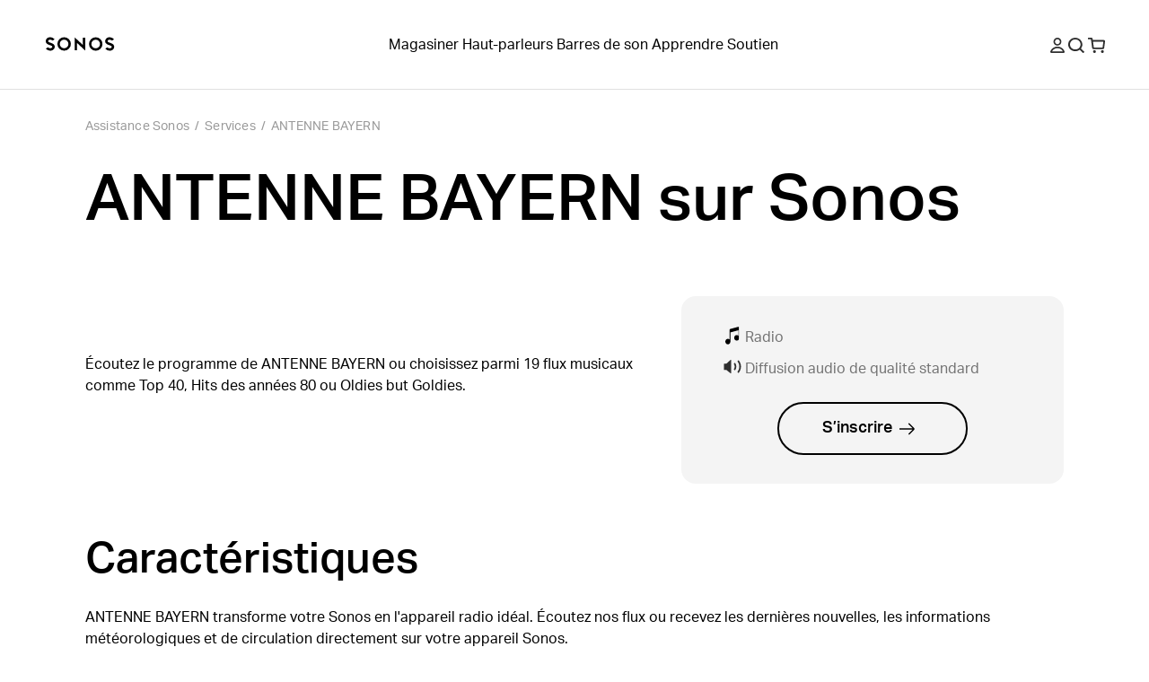

--- FILE ---
content_type: text/html; charset=utf-8
request_url: https://support.sonos.com/fr-ca/services/antenne-bayern
body_size: 31061
content:
<!DOCTYPE html><html lang="fr-ca"><head><meta charSet="utf-8" data-next-head=""/><meta name="viewport" content="width=device-width, initial-scale=1, maximum-scale=1" data-next-head=""/><title data-next-head="">ANTENNE BAYERN sur Sonos | Sonos</title><meta name="robots" content="max-image-preview:large" data-next-head=""/><meta name="title" content="ANTENNE BAYERN sur Sonos" data-next-head=""/><meta name="description" content="Découvrez comment ajouter ANTENNE BAYERN à votre système Sonos." data-next-head=""/><meta property="og:site_name" content="Sonos Support" data-next-head=""/><meta property="og:title" content="ANTENNE BAYERN sur Sonos" data-next-head=""/><meta property="og:url" content="https://support.sonos.com/fr-ca/services/antenne-bayern" data-next-head=""/><meta property="og:description" content="Découvrez comment ajouter ANTENNE BAYERN à votre système Sonos." data-next-head=""/><meta name="twitter:creator" content="@sonos" data-next-head=""/><meta property="twitter:site" content="@sonos" data-next-head=""/><meta name="twitter:title" content="ANTENNE BAYERN sur Sonos" data-next-head=""/><meta property="twitter:url" content="https://support.sonos.com/fr-ca/services/antenne-bayern" data-next-head=""/><meta name="twitter:description" content="Découvrez comment ajouter ANTENNE BAYERN à votre système Sonos." data-next-head=""/><meta name="twitter:card" content="summary_large_image" data-next-head=""/><meta name="og:type" content="article" data-next-head=""/><link rel="canonical" href="https://support.sonos.com/fr-ca/services/antenne-bayern" data-next-head=""/><link href="https://support.sonos.com/en/services/antenne-bayern" hrefLang="x-default" rel="alternate" data-next-head=""/><link href="https://support.sonos.com/en-gb/services/antenne-bayern" hrefLang="en-gb" rel="alternate" data-next-head=""/><link href="https://support.sonos.com/de-at/services/antenne-bayern" hrefLang="de-at" rel="alternate" data-next-head=""/><link href="https://support.sonos.com/en/services/antenne-bayern" hrefLang="en" rel="alternate" data-next-head=""/><link href="https://support.sonos.com/nl-nl/services/antenne-bayern" hrefLang="nl-nl" rel="alternate" data-next-head=""/><link href="https://support.sonos.com/fr-ch/services/antenne-bayern" hrefLang="fr-ch" rel="alternate" data-next-head=""/><link href="https://support.sonos.com/fi-fi/services/antenne-bayern" hrefLang="fi-fi" rel="alternate" data-next-head=""/><link href="https://support.sonos.com/en-au/services/antenne-bayern" hrefLang="en-au" rel="alternate" data-next-head=""/><link href="https://support.sonos.com/en-us/services/antenne-bayern" hrefLang="en-us" rel="alternate" data-next-head=""/><link href="https://support.sonos.com/no-no/services/antenne-bayern" hrefLang="no-no" rel="alternate" data-next-head=""/><link href="https://support.sonos.com/en-ie/services/antenne-bayern" hrefLang="en-ie" rel="alternate" data-next-head=""/><link href="https://support.sonos.com/da-dk/services/antenne-bayern" hrefLang="da-dk" rel="alternate" data-next-head=""/><link href="https://support.sonos.com/es-cl/services/antenne-bayern" hrefLang="es-cl" rel="alternate" data-next-head=""/><link href="https://support.sonos.com/es-co/services/antenne-bayern" hrefLang="es-co" rel="alternate" data-next-head=""/><link href="https://support.sonos.com/es-us/services/antenne-bayern" hrefLang="es-us" rel="alternate" data-next-head=""/><link href="https://support.sonos.com/zh-cn/services/antenne-bayern" hrefLang="zh-cn" rel="alternate" data-next-head=""/><link href="https://support.sonos.com/fr-fr/services/antenne-bayern" hrefLang="fr-fr" rel="alternate" data-next-head=""/><link href="https://support.sonos.com/en-nz/services/antenne-bayern" hrefLang="en-nz" rel="alternate" data-next-head=""/><link href="https://support.sonos.com/fr-be/services/antenne-bayern" hrefLang="fr-be" rel="alternate" data-next-head=""/><link href="https://support.sonos.com/fr-ca/services/antenne-bayern" hrefLang="fr-ca" rel="alternate" data-next-head=""/><link href="https://support.sonos.com/pl-pl/services/antenne-bayern" hrefLang="pl-pl" rel="alternate" data-next-head=""/><link href="https://support.sonos.com/en-in/services/antenne-bayern" hrefLang="en-in" rel="alternate" data-next-head=""/><link href="https://support.sonos.com/es-ar/services/antenne-bayern" hrefLang="es-ar" rel="alternate" data-next-head=""/><link href="https://support.sonos.com/ja-jp/services/antenne-bayern" hrefLang="ja-jp" rel="alternate" data-next-head=""/><link href="https://support.sonos.com/nl-be/services/antenne-bayern" hrefLang="nl-be" rel="alternate" data-next-head=""/><link href="https://support.sonos.com/en-ca/services/antenne-bayern" hrefLang="en-ca" rel="alternate" data-next-head=""/><link href="https://support.sonos.com/it-it/services/antenne-bayern" hrefLang="it-it" rel="alternate" data-next-head=""/><link href="https://support.sonos.com/de-de/services/antenne-bayern" hrefLang="de-de" rel="alternate" data-next-head=""/><link href="https://support.sonos.com/it-ch/services/antenne-bayern" hrefLang="it-ch" rel="alternate" data-next-head=""/><link href="https://support.sonos.com/es-es/services/antenne-bayern" hrefLang="es-es" rel="alternate" data-next-head=""/><link href="https://support.sonos.com/sv-se/services/antenne-bayern" hrefLang="sv-se" rel="alternate" data-next-head=""/><link href="https://support.sonos.com/es-mx/services/antenne-bayern" hrefLang="es-mx" rel="alternate" data-next-head=""/><link href="https://support.sonos.com/de-ch/services/antenne-bayern" hrefLang="de-ch" rel="alternate" data-next-head=""/><link rel="shortcut icon" href="https://assets.sonos.com/icons/favicon.svg"/><meta name="google-site-verification" content="dSlcvLj14lHiYzhlzfwiDh9qg1hUm92otPoisgi3X-A"/><link rel="preload" href="/_next/static/css/c1a1f59c79b556fa.css" as="style"/><link rel="preload" href="/_next/static/css/b9e774ca07f4a895.css" as="style"/><link rel="preload" href="/_next/static/css/84747870460dc673.css" as="style"/><link rel="preload" href="/_next/static/css/1c028dae0fab79db.css" as="style"/><link rel="preload" href="/_next/static/css/e5f31416679ff764.css" as="style"/><link rel="stylesheet" href="https://use.typekit.net/nht1tny.css"/><script id="consent" data-nscript="beforeInteractive">
window.dataLayer = window.dataLayer || [];
function gtag(){dataLayer.push(arguments);}

// Default ad_storage to 'denied'.
gtag('consent', 'default', {
  ad_storage: 'denied',
  analytics_storage: 'denied',
  functionality_storage: 'denied',
  personalization_storage: 'denied',
  ad_user_data: 'denied',
  ad_personalization: 'denied',
  'region': undefined,
  'wait_for_update': 500
})
gtag('consent', 'default', {
  ad_storage: 'granted',
  analytics_storage: 'granted',
  functionality_storage: 'granted',
  personalization_storage: 'granted',
  ad_user_data: 'granted',
  ad_personalization: 'granted',
  'wait_for_update': 500
})</script><script id="_next-gtm" data-ntpc="GTM" data-nscript="beforeInteractive">(function(w,d,s,l,i){w[l]=w[l]||[];w[l].push({'gtm.start':
new Date().getTime(),event:'gtm.js'});var f=d.getElementsByTagName(s)[0],
j=d.createElement(s),dl=l!='dataLayer'?'&l='+l:'';j.async=true;j.src=
'https://www.googletagmanager.com/gtm.js?id='+i+dl;f.parentNode.insertBefore(j,f);
})(window,document,'script','dataLayer','GTM-5B9JF4FN');</script><script id="one-trust" data-nscript="beforeInteractive">(function(d,s){var f=d.getElementsByTagName(s)[0],
j=d.createElement(s);j.src='https://cdn.cookielaw.org/scripttemplates/otSDKStub.js';j.dataset.domainScript='82f2da49-2f55-49d8-8a12-2b8ae23f1512';
j.dataset.documentLanguage=true;f.parentNode.insertBefore(j,f);
})(document,'script');</script><script id="one-trust-script" data-nscript="beforeInteractive">function OptanonWrapper() {
  function getCookie(name) {
    var value = '; ' + document.cookie
    var parts = value.split('; ' + name + '=')
    if (parts.length == 2) return parts.pop().split(';').shift()
  }
  if (!getCookie('OptanonAlertBoxClosed')) {
    var buttons = document.getElementsByClassName(
      'optanon-white-button-middle'
    )
    for (var i = 0; i < buttons.length; i++) {
      var banner = document.getElementById(
        'center-tile-banner-popup'
      )
      buttons[i].addEventListener('click', function close() {
        banner.style.transition = '0.8s'
        banner.style.opacity = 0
      })
    }
    if (OneTrust && OneTrust.IsAlertBoxClosed() === false) {
      document.body.classList.add("has-cookie-banner");
    } else {
        document.body.classList.remove("has-cookie-banner");
    }
  }
}</script><link rel="stylesheet" href="/_next/static/css/c1a1f59c79b556fa.css" data-n-g=""/><link rel="stylesheet" href="/_next/static/css/b9e774ca07f4a895.css" data-n-p=""/><link rel="stylesheet" href="/_next/static/css/84747870460dc673.css"/><link rel="stylesheet" href="/_next/static/css/1c028dae0fab79db.css"/><link rel="stylesheet" href="/_next/static/css/e5f31416679ff764.css"/><noscript data-n-css=""></noscript><script defer="" noModule="" src="/_next/static/chunks/polyfills-42372ed130431b0a.js"></script><script defer="" src="/_next/static/chunks/4131.4db3c9bdac288042.js"></script><script defer="" src="/_next/static/chunks/5737.7c369bf11102ec42.js"></script><script defer="" src="/_next/static/chunks/9119-d8cc253c5f6abbba.js"></script><script defer="" src="/_next/static/chunks/5303.5f70dcbbfdf26972.js"></script><script defer="" src="/_next/static/chunks/1580.244620431c44d638.js"></script><script src="/_next/static/chunks/webpack-9dfe9822fa65683e.js" defer=""></script><script src="/_next/static/chunks/framework-f7279a4ea3b6cca6.js" defer=""></script><script src="/_next/static/chunks/main-484ad30a5c4dc1af.js" defer=""></script><script src="/_next/static/chunks/pages/_app-225143d53975daea.js" defer=""></script><script src="/_next/static/chunks/9391-e1737d379f55f1ee.js" defer=""></script><script src="/_next/static/chunks/5223-ac353dd353201373.js" defer=""></script><script src="/_next/static/chunks/8369-dd15e3319367a17e.js" defer=""></script><script src="/_next/static/chunks/pages/services/%5Bslug%5D-dbfc1cdc919a706c.js" defer=""></script><script src="/_next/static/jwMmewlLhK0n5PkQSiIKt/_buildManifest.js" defer=""></script><script src="/_next/static/jwMmewlLhK0n5PkQSiIKt/_ssgManifest.js" defer=""></script></head><style id="_goober" type="text/css">body .go394347650{width:fit-content;}body .go2821562996{height:undefined;}@media (min-width:1024px){body .go2821562996{height:undefined;}}body .go1849475632{height:17px;}body .go3188670800{position:relative;}body .go738261825{class-name:go3188670800;}body .go736419533{display:flex;flex-direction:column;align-items:center;width:100%;max-width:100vw;padding-top:var(--_1dnz5ci8);padding-bottom:var(--_1dnz5ci8);min-height:var(--_1dnz5cifr);}@media (min-width:1024px){body .go736419533{padding-top:var(--_1dnz5cib);padding-bottom:var(--_1dnz5cib);min-height:var(--_1dnz5cifr);}}body .go229426536{position:relative;display:flex;min-height:100%;flex-direction:column;flex-wrap:nowrap;row-gap:var(--_1dnz5ci4);column-gap:var(--_1dnz5cicp);width:100%;align-items:center;justify-content:flex-start;padding-left:var(--_1dnz5cicr);padding-right:var(--_1dnz5cicr);}@media (min-width:1024px){body .go229426536{flex-direction:row;flex-wrap:nowrap;row-gap:var(--_1dnz5ci4);column-gap:var(--_1dnz5cicq);width:100%;align-items:center;justify-content:flex-start;padding-left:var(--_1dnz5cicr);padding-right:var(--_1dnz5cicr);}}body .go3193964310{display:flex;flex-direction:column;position:static;width:var(--_1dnz5cidc);padding-top:var(--_1dnz5ci4);padding-bottom:var(--_1dnz5ci4);align-items:flex-end;justify-content:flex-end;margin-bottom:var(--_1dnz5ci4);}@media (min-width:768px){body .go3193964310{display:flex;}}@media (min-width:1024px){body .go3193964310{display:flex;flex-direction:row;width:var(--_1dnz5cid2);padding-top:var(--_1dnz5ci4);padding-bottom:var(--_1dnz5ci4);margin-bottom:var(--_1dnz5ci4);}}@media (min-width:1440px){body .go3193964310{display:flex;}}body .go2040863161{display:flex;flex-direction:column;position:static;width:var(--_1dnz5cidc);padding-top:var(--_1dnz5ci4);padding-bottom:var(--_1dnz5ci8);justify-content:flex-start;margin-bottom:var(--_1dnz5ci4);}@media (min-width:768px){body .go2040863161{display:flex;width:var(--_1dnz5cid1);padding-top:var(--_1dnz5ci4);padding-bottom:var(--_1dnz5ci8);}}@media (min-width:1024px){body .go2040863161{display:flex;flex-direction:row;width:var(--_1dnz5cicy);padding-top:var(--_1dnz5ci4);padding-bottom:var(--_1dnz5ci4);justify-content:flex-end;justify-self:flex-end;margin-bottom:var(--_1dnz5ci4);}}@media (min-width:1440px){body .go2040863161{display:flex;}}body .go3192091371{display:flex;flex-direction:column;align-items:center;width:100%;max-width:100vw;padding-top:var(--_1dnz5cib);padding-bottom:var(--_1dnz5cib);min-height:var(--_1dnz5cifr);}@media (min-width:1024px){body .go3192091371{padding-top:var(--_1dnz5cii);padding-bottom:var(--_1dnz5cii);min-height:var(--_1dnz5cifr);}}body .go3304299708{background-color:#F5F5F5;}@media (min-width:1024px){body .go3304299708{background-color:#F5F5F5;}}body .go3195298128{background-color:var(--_10f1101u);}@media (min-width:1024px){body .go3195298128{background-color:var(--_10f1101u);}}body .go1313665634{position:relative;display:flex;min-height:100%;flex-direction:column;flex-wrap:nowrap;row-gap:var(--_1dnz5ci4);column-gap:var(--_1dnz5cicp);width:100%;align-items:center;justify-content:flex-start;padding-left:var(--_1dnz5cicr);padding-right:var(--_1dnz5cicr);}@media (min-width:1024px){body .go1313665634{flex-direction:row;flex-wrap:nowrap;row-gap:var(--_1dnz5ci4);column-gap:var(--_1dnz5cics);width:100%;align-items:center;justify-content:flex-start;padding-left:var(--_1dnz5cicr);padding-right:var(--_1dnz5cicr);}}body .go1163974269{display:flex;flex-direction:column;position:static;width:var(--_1dnz5cidc);padding-top:var(--_1dnz5ci4);padding-bottom:var(--_1dnz5ci7);align-items:flex-start;justify-content:flex-start;text-align:left;margin-bottom:var(--_1dnz5ci4);}@media (min-width:768px){body .go1163974269{display:flex;}}@media (min-width:1024px){body .go1163974269{display:flex;flex-direction:row;width:var(--_1dnz5cid2);padding-top:var(--_1dnz5ci4);padding-bottom:var(--_1dnz5ci4);align-items:center;justify-content:center;text-align:left;margin-bottom:var(--_1dnz5ci4);}}@media (min-width:1440px){body .go1163974269{display:flex;}}body .go2600633126{word-wrap:normal;}body .go3200696779{display:flex;flex-direction:column;position:static;width:var(--_1dnz5cidc);padding-top:var(--_1dnz5ci4);padding-bottom:var(--_1dnz5ci4);align-items:center;justify-content:flex-end;text-align:center;margin-bottom:var(--_1dnz5ci4);}@media (min-width:768px){body .go3200696779{display:flex;}}@media (min-width:1024px){body .go3200696779{display:flex;flex-direction:row;width:var(--_1dnz5cicw);padding-top:var(--_1dnz5ci4);padding-bottom:var(--_1dnz5ci4);align-items:flex-end;justify-content:flex-end;text-align:right;margin-bottom:var(--_1dnz5ci4);}}@media (min-width:1440px){body .go3200696779{display:flex;}}body .go280345544{background-color:var(--_10f1101w);color:var(--_10f1101v);}body .go3771515745{width:100%;}</style><body><noscript><iframe src="https://www.googletagmanager.com/ns.html?id=GTM-5B9JF4FN" height="0" width="0" style="display:none;visibility:hidden" title="Google Tag Manager"></iframe></noscript><div id="__next"><header role="banner" class="_1irkh558 _1irkh557" style="--_1irkh553:0px"><a class="_1irkh55b" href="#content"></a><nav id="left"><ul><li class="_1irkh55c"><a type="button" href="https://www.sonos.com/fr-ca/home" class="_1665zoa0 _1665zoa3 go394347650"><div data-testid="dynamic-svg" class="smrq280 smrq281 glroy32 go2821562996"><svg height="1em" width="5em" viewBox="0 0 514.55 106.88" xmlns="http://www.w3.org/2000/svg" id="prefix-Layer_1" aria-hidden="true" focusable="false" fill="currentColor"><polygon points="278.88 60.37 218.49 4.08 218.49 99.52 236.38 99.52 236.38 46.22 296.77 102.44 296.77 6.75 278.88 6.75 278.88 60.37" style="fill:currentColor"/><path d="M140.06,3.16a50.1,50.1,0,1,0,50.09,50.1A50.15,50.15,0,0,0,140.06,3.16Zm0,82.19a32.09,32.09,0,1,1,31.77-32.09A32,32,0,0,1,140.06,85.35Z" style="fill:currentColor"/><path d="M59.5,54.09c-4.76-3.63-11-6.56-20.33-9.52C21,38.81,21,34.23,21,32c0-5.16,5.76-10.5,15.39-10.5a29.08,29.08,0,0,1,16.75,5.79l1.25.94,14.43-9.75-1.58-1.87A42.19,42.19,0,0,0,36.42,3.18c-9.28,0-17.81,3-24,8.35A27.37,27.37,0,0,0,2.67,32c0,8.22,3.59,15.13,10.67,20.53,4.76,3.63,11,6.56,20.33,9.52,18.14,5.77,18.14,10.34,18.14,12.53,0,5.16-5.76,10.5-15.39,10.5a29,29,0,0,1-16.75-5.79l-1.25-.94L4,88.14,5.57,90a42.19,42.19,0,0,0,30.85,13.47c9.28,0,17.81-3,24-8.35a27.37,27.37,0,0,0,9.73-20.51C70.17,66.4,66.58,59.49,59.5,54.09Z" style="fill:currentColor"/><path d="M375.19,3.53a50.1,50.1,0,1,0,50.1,50.09A50.14,50.14,0,0,0,375.19,3.53Zm0,82.18A32.09,32.09,0,1,1,407,53.62,32,32,0,0,1,375.19,85.71Z" style="fill:currentColor"/><path d="M455.76,52.79c4.75,3.63,11,6.56,20.33,9.52,18.14,5.76,18.14,10.34,18.14,12.54,0,5.15-5.76,10.49-15.39,10.49a29.08,29.08,0,0,1-16.75-5.79l-1.25-.93-14.43,9.74L448,90.23a42.24,42.24,0,0,0,30.86,13.47c9.28,0,17.8-3,24-8.35a27.37,27.37,0,0,0,9.73-20.5c0-8.23-3.59-15.14-10.68-20.54-4.75-3.63-11-6.56-20.32-9.52C463.45,39,463.45,34.46,463.45,32.26c0-5.16,5.75-10.5,15.39-10.5a29,29,0,0,1,16.75,5.79l1.25.94,14.42-9.75-1.57-1.87A42.23,42.23,0,0,0,478.84,3.4c-9.28,0-17.81,3-24,8.35a27.39,27.39,0,0,0-9.73,20.51C445.09,40.48,448.68,47.39,455.76,52.79Z" style="fill:currentColor"/><title></title></div></a></li></ul></nav><nav id="center" class="collapse-on-mobile"><ul><li class="_1irkh55c"><a type="button" href="https://www.sonos.com/fr-ca/shop" class="_1665zoa0 _1665zoa3 go394347650">Magasiner</a></li><li class="_1irkh55c"><a type="button" href="https://www.sonos.com/fr-ca/shop/wireless-speakers" class="_1665zoa0 _1665zoa3 go394347650">Haut-parleurs</a></li><li class="_1irkh55c"><a type="button" href="https://www.sonos.com/fr-ca/shop/soundbars" class="_1665zoa0 _1665zoa3 go394347650">Barres de son</a></li><li class="_1irkh55c"><a type="button" href="https://www.sonos.com/fr-ca/how-sonos-works" class="_1665zoa0 _1665zoa3 go394347650">Apprendre</a></li><li class="_1irkh55c"><a type="button" href="https://support.sonos.com/fr-ca/home" class="_1665zoa0 _1665zoa3 go394347650">Soutien</a></li></ul></nav><nav id="right"><ul><li class="_1irkh55c"><button type="button" class="_1665zoa0 _1665zoa3 st7qq83 go394347650"><div data-testid="dynamic-svg" class="smrq280 smrq281 glroy32 go1849475632"><svg xml:space="preserve" viewBox="0 0 17 17.9" fill="none" y="0px" x="0px" xmlns:xlink="http://www.w3.org/1999/xlink" xmlns="http://www.w3.org/2000/svg" version="1.1" aria-hidden="true" focusable="false"><path clip-rule="evenodd" fill-rule="evenodd" d="M8.5,9.3c2.6,0,4.7-2.1,4.7-4.7S11.1,0,8.5,0C5.9,0,3.8,2.1,3.8,4.7S5.9,9.3,8.5,9.3z M8.5,1.8
	c1.6,0,2.9,1.3,2.9,2.9s-1.3,2.9-2.9,2.9S5.6,6.2,5.6,4.7S6.9,1.8,8.5,1.8z M16.9,16.1c-1.3-3.4-4.6-5.6-8.3-5.6H8.4
	c-3.7,0-7,2.3-8.3,5.6c-0.3,0.8,0.3,1.8,1.2,1.8h14.4C16.6,17.9,17.2,17,16.9,16.1z M2.1,16.1c1.2-2.3,3.6-3.8,6.3-3.8h0.2
	c2.7,0,5.2,1.5,6.3,3.8H2.1z" fill="#2E2E2E"/><title>Mon compte</title></div></button></li><li class="_1irkh55c"><button type="button" class="_1665zoa0 _1665zoa3 st7qq84 go394347650"><div data-testid="dynamic-svg" class="smrq280 smrq281 glroy32 go1849475632"><svg xml:space="preserve" viewBox="0 0 16 15.8" fill="none" y="0px" x="0px" xmlns:xlink="http://www.w3.org/1999/xlink" xmlns="http://www.w3.org/2000/svg" aria-hidden="true" focusable="false"><path clip-rule="evenodd" fill-rule="evenodd" d="M10.7,3.3c2,2,2,5.3,0,7.4c-2,2-5.3,2-7.4,0c-2-2-2-5.3,0-7.4C5.4,1.3,8.6,1.3,10.7,3.3z M12.6,11.2
	c2.1-2.7,1.8-6.6-0.7-9.1c-2.7-2.7-7.2-2.7-9.9,0s-2.7,7.2,0,9.9c2.5,2.5,6.6,2.7,9.3,0.5l3.2,3.2c0.2,0.2,0.5,0.2,0.7,0l0.6-0.6
	c0.2-0.2,0.2-0.5,0-0.7L12.6,11.2z" fill="#2E2E2E"/><title>Rechercher</title></div></button></li><li class="_1irkh55c"><a type="button" href="https://www.sonos.com/fr-ca/cart" class="_1665zoa0 _1665zoa3 go394347650"><div data-testid="dynamic-svg" class="smrq280 smrq281 glroy32 go1849475632"><svg xml:space="preserve" viewBox="0 0 18.3 16.4" fill="none" y="0px" x="0px" xmlns:xlink="http://www.w3.org/1999/xlink" xmlns="http://www.w3.org/2000/svg" aria-hidden="true" focusable="false"><path clip-rule="evenodd" fill-rule="evenodd" d="M8.1,13.8c0.3,0.3,0.4,0.7,0.4,1.1c0,0.4-0.2,0.8-0.4,1.1c-0.3,0.3-0.7,0.4-1.1,0.4S6.2,16.2,5.9,16
	c-0.3-0.3-0.4-0.7-0.4-1.1c0-0.4,0.2-0.8,0.4-1.1c0.3-0.3,0.7-0.4,1.1-0.4S7.8,13.6,8.1,13.8z M15.5,13.4c-0.4,0-0.8,0.2-1.1,0.4
	c-0.3,0.3-0.4,0.7-0.4,1.1c0,0.4,0.2,0.8,0.4,1.1c0.3,0.3,0.7,0.4,1.1,0.4s0.8-0.2,1.1-0.4c0.3-0.3,0.4-0.7,0.4-1.1
	c0-0.4-0.2-0.8-0.4-1.1C16.3,13.6,15.9,13.4,15.5,13.4z M18.3,4.1l-0.9,7c-0.1,0.7-0.7,1.2-1.4,1.2H5.9c-0.7,0-1.3-0.5-1.4-1.2
	L3.2,1.8H0.5C0.2,1.8,0,1.6,0,1.3V0.5C0,0.2,0.2,0,0.5,0h3.1C4.3,0,4.9,0.5,5,1.2l0.2,1.3h11.8C17.8,2.5,18.4,3.2,18.3,4.1z
	 M16.5,4.3H5.4l0.9,6.2h9.4L16.5,4.3z" fill="#2E2E2E"/><title>Panier</title></div></a></li><li class="_1irkh55c"><button type="button" class="_1665zoa0 _1665zoa3 st7qq85 go394347650"><div data-testid="dynamic-svg" class="smrq280 smrq281 glroy32 go1849475632"><svg viewBox="0 0 18 16" fill="none" xmlns="http://www.w3.org/2000/svg" aria-hidden="true" focusable="false"><path fill-rule="evenodd" clip-rule="evenodd" d="M0 0.5C0 0.223858 0.223858 0 0.5 0H17.473C17.7491 0 17.973 0.223857 17.973 0.5V1.5C17.973 1.77614 17.7491 2 17.473 2H0.5C0.223858 2 0 1.77614 0 1.5V0.5ZM0 14.5C0 14.2239 0.223858 14 0.5 14H17.473C17.7491 14 17.973 14.2239 17.973 14.5V15.5001C17.973 15.7762 17.7491 16.0001 17.473 16.0001H0.5C0.223858 16.0001 0 15.7762 0 15.5001V14.5ZM17.973 7.49994C17.973 7.22379 17.7491 6.99994 17.473 6.99994H0.5C0.223858 6.99994 0 7.22379 0 7.49994V8.49995C0 8.77609 0.223858 8.99995 0.5 8.99995H17.473C17.7491 8.99995 17.973 8.77609 17.973 8.49995V7.49994Z" fill="#2E2E2E"/><title>Menu</title></div></button></li></ul></nav></header><main id="content" class="z4460a0" tabindex="-1"><nav class="_1cmwwkx0"><ol class="_1cmwwkx1"><a class="_1cmwwkx2 _1cmwwkx3" type="breadcrumb" href="/fr-ca/home">Assistance Sonos</a><div class="_1cmwwkx4">/</div><a class="_1cmwwkx2 _1cmwwkx3" type="breadcrumb" href="/fr-ca/services">Services</a><div class="_1cmwwkx4">/</div><a class="_1cmwwkx2 _1cmwwkx3" type="breadcrumb" href="/fr-ca/services/antenne-bayern">ANTENNE BAYERN</a></ol></nav><div class="_1w0ef820"><h1 class="_1w0ef823 _1llzaup3 _1llzaup0">ANTENNE BAYERN sur Sonos</h1><div class="_1w0ef827"><div class="_1w0ef828"><div class="_1w0ef824"><figure class="gbdy6w2 go738261825" style="opacity:1"><img alt="" loading="lazy" width="1072" height="356" decoding="async" data-nimg="1" style="color:transparent;object-fit:cover;max-width:100%;height:auto;background-size:cover;background-position:50% 50%;background-repeat:no-repeat;background-image:url(&quot;data:image/svg+xml;charset=utf-8,%3Csvg xmlns=&#x27;http://www.w3.org/2000/svg&#x27; viewBox=&#x27;0 0 1072 356&#x27;%3E%3Cfilter id=&#x27;b&#x27; color-interpolation-filters=&#x27;sRGB&#x27;%3E%3CfeGaussianBlur stdDeviation=&#x27;20&#x27;/%3E%3CfeColorMatrix values=&#x27;1 0 0 0 0 0 1 0 0 0 0 0 1 0 0 0 0 0 100 -1&#x27; result=&#x27;s&#x27;/%3E%3CfeFlood x=&#x27;0&#x27; y=&#x27;0&#x27; width=&#x27;100%25&#x27; height=&#x27;100%25&#x27;/%3E%3CfeComposite operator=&#x27;out&#x27; in=&#x27;s&#x27;/%3E%3CfeComposite in2=&#x27;SourceGraphic&#x27;/%3E%3CfeGaussianBlur stdDeviation=&#x27;20&#x27;/%3E%3C/filter%3E%3Cimage width=&#x27;100%25&#x27; height=&#x27;100%25&#x27; x=&#x27;0&#x27; y=&#x27;0&#x27; preserveAspectRatio=&#x27;none&#x27; style=&#x27;filter: url(%23b);&#x27; href=&#x27;[data-uri]&#x27;/%3E%3C/svg%3E&quot;)" srcSet="https://media.sonos.com/images/znqtjj88/production/2d021abdba65161d23bb06277a4722b665bda12d-1072x356.png?w=1280&amp;q=75&amp;fit=clip&amp;auto=format 1x, https://media.sonos.com/images/znqtjj88/production/2d021abdba65161d23bb06277a4722b665bda12d-1072x356.png?w=2560&amp;q=75&amp;fit=clip&amp;auto=format 2x" src="https://media.sonos.com/images/znqtjj88/production/2d021abdba65161d23bb06277a4722b665bda12d-1072x356.png?w=2560&amp;q=75&amp;fit=clip&amp;auto=format"/></figure></div></div><div class="cu7h4t0"><div class="cu7h4t1"><div class="cu7h4t2"><div class="cu7h4t3"><figure class="gbdy6w2 go738261825" style="opacity:1"><img alt="" loading="lazy" width="20" height="20" decoding="async" data-nimg="1" style="color:transparent;object-fit:contain;background-size:contain;background-position:50% 50%;background-repeat:no-repeat;background-image:url(&quot;data:image/svg+xml;charset=utf-8,%3Csvg xmlns=&#x27;http://www.w3.org/2000/svg&#x27; viewBox=&#x27;0 0 20 20&#x27;%3E%3Cfilter id=&#x27;b&#x27; color-interpolation-filters=&#x27;sRGB&#x27;%3E%3CfeGaussianBlur stdDeviation=&#x27;20&#x27;/%3E%3CfeColorMatrix values=&#x27;1 0 0 0 0 0 1 0 0 0 0 0 1 0 0 0 0 0 100 -1&#x27; result=&#x27;s&#x27;/%3E%3CfeFlood x=&#x27;0&#x27; y=&#x27;0&#x27; width=&#x27;100%25&#x27; height=&#x27;100%25&#x27;/%3E%3CfeComposite operator=&#x27;out&#x27; in=&#x27;s&#x27;/%3E%3CfeComposite in2=&#x27;SourceGraphic&#x27;/%3E%3CfeGaussianBlur stdDeviation=&#x27;20&#x27;/%3E%3C/filter%3E%3Cimage width=&#x27;100%25&#x27; height=&#x27;100%25&#x27; x=&#x27;0&#x27; y=&#x27;0&#x27; preserveAspectRatio=&#x27;none&#x27; style=&#x27;filter: url(%23b);&#x27; href=&#x27;[data-uri]&#x27;/%3E%3C/svg%3E&quot;)" srcSet="https://media.sonos.com/images/znqtjj88/production/12efe0ac01eb045ab35e20ad81e691f817c7516b-41x50.svg?w=32&amp;q=75&amp;fit=clip&amp;auto=format 1x, https://media.sonos.com/images/znqtjj88/production/12efe0ac01eb045ab35e20ad81e691f817c7516b-41x50.svg?w=48&amp;q=75&amp;fit=clip&amp;auto=format 2x" src="https://media.sonos.com/images/znqtjj88/production/12efe0ac01eb045ab35e20ad81e691f817c7516b-41x50.svg?w=48&amp;q=75&amp;fit=clip&amp;auto=format"/></figure></div><div>Radio</div></div><div class="cu7h4t2"><div class="cu7h4t3"><figure class="gbdy6w2 go738261825" style="opacity:1"><img alt="" loading="lazy" width="20" height="20" decoding="async" data-nimg="1" style="color:transparent;object-fit:contain;background-size:contain;background-position:50% 50%;background-repeat:no-repeat;background-image:url(&quot;data:image/svg+xml;charset=utf-8,%3Csvg xmlns=&#x27;http://www.w3.org/2000/svg&#x27; viewBox=&#x27;0 0 20 20&#x27;%3E%3Cfilter id=&#x27;b&#x27; color-interpolation-filters=&#x27;sRGB&#x27;%3E%3CfeGaussianBlur stdDeviation=&#x27;20&#x27;/%3E%3CfeColorMatrix values=&#x27;1 0 0 0 0 0 1 0 0 0 0 0 1 0 0 0 0 0 100 -1&#x27; result=&#x27;s&#x27;/%3E%3CfeFlood x=&#x27;0&#x27; y=&#x27;0&#x27; width=&#x27;100%25&#x27; height=&#x27;100%25&#x27;/%3E%3CfeComposite operator=&#x27;out&#x27; in=&#x27;s&#x27;/%3E%3CfeComposite in2=&#x27;SourceGraphic&#x27;/%3E%3CfeGaussianBlur stdDeviation=&#x27;20&#x27;/%3E%3C/filter%3E%3Cimage width=&#x27;100%25&#x27; height=&#x27;100%25&#x27; x=&#x27;0&#x27; y=&#x27;0&#x27; preserveAspectRatio=&#x27;none&#x27; style=&#x27;filter: url(%23b);&#x27; href=&#x27;[data-uri]&#x27;/%3E%3C/svg%3E&quot;)" srcSet="https://media.sonos.com/images/znqtjj88/production/43ba63e62fa5087446c6e1b3844690c567d46e07-17x13.svg?w=32&amp;q=75&amp;fit=clip&amp;auto=format 1x, https://media.sonos.com/images/znqtjj88/production/43ba63e62fa5087446c6e1b3844690c567d46e07-17x13.svg?w=48&amp;q=75&amp;fit=clip&amp;auto=format 2x" src="https://media.sonos.com/images/znqtjj88/production/43ba63e62fa5087446c6e1b3844690c567d46e07-17x13.svg?w=48&amp;q=75&amp;fit=clip&amp;auto=format"/></figure></div><div>Diffusion audio de qualité standard</div></div></div><a href="https://www.antenne.de/" class="cu7h4t4"><button type="button" class="_1qlwto20 _1qlwto22 go394347650">S’inscrire<svg class="arrowRight" width="18" height="14" viewBox="0 0 18 14" fill="currentColor" xmlns="http://www.w3.org/2000/svg"><path d="M10.2968 0.900411L16.3644 6.96794M16.3644 6.96794L10.2968 13.0355M16.3644 6.96794H-0.000106035" stroke="currentColor" stroke-width="1.5"></path></svg></button></a></div><div class="_1w0ef825"><div><p options="[object Object]" class="_1llzaupf">Écoutez le programme de ANTENNE BAYERN ou choisissez parmi 19 flux musicaux comme Top 40, Hits des années 80 ou Oldies but Goldies.</p></div></div></div><div class="_1w0ef821"><h3 class="_1w0ef822 _1llzaup5 _1llzaup0">Caractéristiques</h3><div><p options="[object Object]" class="_1llzaupf">ANTENNE BAYERN transforme votre Sonos en l&#x27;appareil radio idéal. Écoutez nos flux ou recevez les dernières nouvelles, les informations météorologiques et de circulation directement sur votre appareil Sonos.</p></div></div><div class="_1i5kfwq3"><div class="_1i5kfwq5"><div class="_1i5kfwq1"><div><h2 class="_1i5kfwq2 _1llzaup5">Disponibilité</h2><div></div></div><div class="_1i5kfwq0"><svg xmlns="http://www.w3.org/2000/svg" fill="none" viewBox="0 0 12 12" aria-hidden="true" focusable="false" width="1em" height="1em"><path fill="#2E2E2E" d="M0.29769 6.60775C0.132091 6.61195 -0.00410779 6.47575 9.21998e-05 6.31015L9.22291e-05 5.70656C-0.00410774 5.54096 0.132091 5.40476 0.29769 5.40896L5.40245 5.40896L5.40245 0.301797C5.39825 0.136199 5.53445 -2.54229e-07 5.70425 -2.47553e-07L6.29944 -2.24149e-07C6.46924 -2.17473e-07 6.60544 0.136199 6.60124 0.301797L6.60124 5.40896L11.6982 5.40476C11.8638 5.40896 11.9958 5.54096 12 5.70656L12 6.31015C11.9958 6.47575 11.8638 6.60775 11.6982 6.61195L6.60124 6.60775L6.58924 11.7023C6.59344 11.8685 6.45784 12.0041 6.29164 11.9999L5.68805 11.9999C5.52305 12.0041 5.38625 11.8685 5.39105 11.7023L5.40245 6.60775L0.29769 6.60775Z" clip-rule="evenodd" fill-rule="evenodd"/></svg></div></div></div><div class="_1i5kfwq5"><div class="_1i5kfwq1"><div><h2 class="_1i5kfwq2 _1llzaup5">Ajouter ANTENNE BAYERN à Sonos</h2><div></div></div><div class="_1i5kfwq0"><svg xmlns="http://www.w3.org/2000/svg" fill="none" viewBox="0 0 12 12" aria-hidden="true" focusable="false" width="1em" height="1em"><path fill="#2E2E2E" d="M0.29769 6.60775C0.132091 6.61195 -0.00410779 6.47575 9.21998e-05 6.31015L9.22291e-05 5.70656C-0.00410774 5.54096 0.132091 5.40476 0.29769 5.40896L5.40245 5.40896L5.40245 0.301797C5.39825 0.136199 5.53445 -2.54229e-07 5.70425 -2.47553e-07L6.29944 -2.24149e-07C6.46924 -2.17473e-07 6.60544 0.136199 6.60124 0.301797L6.60124 5.40896L11.6982 5.40476C11.8638 5.40896 11.9958 5.54096 12 5.70656L12 6.31015C11.9958 6.47575 11.8638 6.60775 11.6982 6.61195L6.60124 6.60775L6.58924 11.7023C6.59344 11.8685 6.45784 12.0041 6.29164 11.9999L5.68805 11.9999C5.52305 12.0041 5.38625 11.8685 5.39105 11.7023L5.40245 6.60775L0.29769 6.60775Z" clip-rule="evenodd" fill-rule="evenodd"/></svg></div></div></div></div></div><div class="_16t4lgr0"><article data-test-id="global-bottom-search-bar-helpfulness content-module" class="twgsag4 go736419533"><section fallbackPriority="2" class="twgsag0 twgsag1 go229426536"><section data-test-id="content-block" class="mobile-o2 desktop-o0 dsh8002 go3193964310"><form class="d4bl0f0" action="/fr-ca/search"><label for="q" class="_1cv7qmk3"><input id="q" type="search" placeholder="Vous cherchez autre chose ?" autoComplete="off" aria-invalid="false" class="_1llzaupg _1cv7qmk2 d4bl0f1" name="q"/><span role=""></span><div data-testid="dynamic-svg" class="smrq280 smrq282 d4bl0f3 smrq281 go968314455"><svg xmlns="http://www.w3.org/2000/svg" fill="none" viewBox="0 0 24 24" height="24" width="24" aria-hidden="true" focusable="false"><path fill="#2E2E2E" d="M14.677 7.32305C16.7077 9.35377 16.7077 12.6462 14.677 14.677C12.6462 16.7077 9.35377 16.7077 7.32304 14.677C5.29232 12.6462 5.29232 9.35377 7.32304 7.32304C9.35377 5.29232 12.6462 5.29232 14.677 7.32305ZM16.6067 15.1925C18.6623 12.4507 18.4433 8.54386 15.9497 6.05025C13.2161 3.31658 8.78392 3.31658 6.05025 6.05025C3.31658 8.78392 3.31658 13.2161 6.05025 15.9497C8.59262 18.4921 12.6041 18.67 15.3521 16.4835L18.5673 19.6987C18.7625 19.894 19.0791 19.894 19.2744 19.6987L19.8401 19.133C20.0353 18.9377 20.0353 18.6212 19.8401 18.4259L16.6067 15.1925Z" clip-rule="evenodd" fill-rule="evenodd"/><title>null</title></div></label></form></section><section data-test-id="content-block" class="desktop-o2 mobile-o0 tablet-o0 dsh8002 go2040863161"></section></section></article><article data-test-id="global-support-cta1-gray content-module" class="_1ktaf6g4 twgsag4 go3192091371 go3304299708"><section fallbackPriority="2" class="twgsag0 go3195298128 twgsag1 go1313665634"><section data-test-id="content-block" class="desktop-o1 mobile-o0 dsh8002 go1163974269"><section class="_1j2o0xy0 go2600633126"><div class="_1j2o0xy2"><h2 id="encore_besoin_d%E2%80%99aide%3F" options="[object Object]" class="_1llzaup4 _1llzaup0">Encore besoin d’aide?</h2><p options="[object Object]" class="_1llzaupp">Nos techniciens peuvent vous aider par téléphone ou par chat. Vous pouvez également poser des questions et trouver des réponses auprès d&#x27;autres propriétaires de produits Sonos dans notre Communauté Sonos.</p></div></section></section><section data-test-id="content-block" class="desktop-o2 mobile-o1 dsh8002 go3200696779"><section class="_1j2o0xy0 go2600633126"><div class="_1j2o0xy2"><p options="[object Object]" class="_1llzaupf"><a class="_1xcqo9a0" type="button" href="/fr-ca/contact"><button type="button" _type="span" _key="7c35ee49f08f0" mark="[object Object]" markKey="1166c2752054" class="_1qlwto20 _1qlwto21 go280345544 go3771515745">Nous contacter<svg class="arrowRight" width="18" height="14" viewBox="0 0 18 14" fill="currentColor" xmlns="http://www.w3.org/2000/svg"><path d="M10.2968 0.900411L16.3644 6.96794M16.3644 6.96794L10.2968 13.0355M16.3644 6.96794H-0.000106035" stroke="currentColor" stroke-width="1.5"></path></svg></button></a></p><p options="[object Object]" class="_1llzaupf"><a href="https://sonos.com/community" class="_1xcqo9a0"><button type="button" _type="span" _key="9c28ef1535de0" mark="[object Object]" markKey="42d952804978" class="_1qlwto20 _1qlwto22 go3771515745">Demander à la communauté<svg class="arrowRight" width="18" height="14" viewBox="0 0 18 14" fill="currentColor" xmlns="http://www.w3.org/2000/svg"><path d="M10.2968 0.900411L16.3644 6.96794M16.3644 6.96794L10.2968 13.0355M16.3644 6.96794H-0.000106035" stroke="currentColor" stroke-width="1.5"></path></svg></button></a></p></div></section></section></section></article></div><div></div><!--$--><!--/$--></main><div><div></div></div></div><div id="toast"></div><div id="modal"></div><script id="__NEXT_DATA__" type="application/json">{"props":{"pageProps":{"currentLocale":{"countryLangName":"Canada (Français)","countryName":"Canada","currency":"CAD","flag":{"_type":"sonosSvg","asset":{"_ref":"image-42203fb32bd243cc45e8dcea884881c9f1889cc4-640x480-svg","_type":"reference"}},"pathCode":"fr-ca"},"header":{"navigationBuckets":[{"collapseOnMobile":null,"id":"left","name":null,"navigationItems":[{"_key":"8a81788c6e2b","_type":"navigationItem","behavior":"default","image":{"_type":"sonosSvg","asset":{"_ref":"image-3b84a107ef6edb446612b9580b7b8d45e2df7995-60x12-svg","_type":"reference"},"inlineSvg":"\u003csvg height=\"1em\" width=\"5em\" viewBox=\"0 0 514.55 106.88\" xmlns=\"http://www.w3.org/2000/svg\" id=\"prefix-Layer_1\" aria-hidden=\"true\" focusable=\"false\" fill=\"currentColor\"\u003e\u003cpolygon points=\"278.88 60.37 218.49 4.08 218.49 99.52 236.38 99.52 236.38 46.22 296.77 102.44 296.77 6.75 278.88 6.75 278.88 60.37\" style=\"fill:currentColor\"/\u003e\u003cpath d=\"M140.06,3.16a50.1,50.1,0,1,0,50.09,50.1A50.15,50.15,0,0,0,140.06,3.16Zm0,82.19a32.09,32.09,0,1,1,31.77-32.09A32,32,0,0,1,140.06,85.35Z\" style=\"fill:currentColor\"/\u003e\u003cpath d=\"M59.5,54.09c-4.76-3.63-11-6.56-20.33-9.52C21,38.81,21,34.23,21,32c0-5.16,5.76-10.5,15.39-10.5a29.08,29.08,0,0,1,16.75,5.79l1.25.94,14.43-9.75-1.58-1.87A42.19,42.19,0,0,0,36.42,3.18c-9.28,0-17.81,3-24,8.35A27.37,27.37,0,0,0,2.67,32c0,8.22,3.59,15.13,10.67,20.53,4.76,3.63,11,6.56,20.33,9.52,18.14,5.77,18.14,10.34,18.14,12.53,0,5.16-5.76,10.5-15.39,10.5a29,29,0,0,1-16.75-5.79l-1.25-.94L4,88.14,5.57,90a42.19,42.19,0,0,0,30.85,13.47c9.28,0,17.81-3,24-8.35a27.37,27.37,0,0,0,9.73-20.51C70.17,66.4,66.58,59.49,59.5,54.09Z\" style=\"fill:currentColor\"/\u003e\u003cpath d=\"M375.19,3.53a50.1,50.1,0,1,0,50.1,50.09A50.14,50.14,0,0,0,375.19,3.53Zm0,82.18A32.09,32.09,0,1,1,407,53.62,32,32,0,0,1,375.19,85.71Z\" style=\"fill:currentColor\"/\u003e\u003cpath d=\"M455.76,52.79c4.75,3.63,11,6.56,20.33,9.52,18.14,5.76,18.14,10.34,18.14,12.54,0,5.15-5.76,10.49-15.39,10.49a29.08,29.08,0,0,1-16.75-5.79l-1.25-.93-14.43,9.74L448,90.23a42.24,42.24,0,0,0,30.86,13.47c9.28,0,17.8-3,24-8.35a27.37,27.37,0,0,0,9.73-20.5c0-8.23-3.59-15.14-10.68-20.54-4.75-3.63-11-6.56-20.32-9.52C463.45,39,463.45,34.46,463.45,32.26c0-5.16,5.75-10.5,15.39-10.5a29,29,0,0,1,16.75,5.79l1.25.94,14.42-9.75-1.57-1.87A42.23,42.23,0,0,0,478.84,3.4c-9.28,0-17.81,3-24,8.35a27.39,27.39,0,0,0-9.73,20.51C445.09,40.48,448.68,47.39,455.76,52.79Z\" style=\"fill:currentColor\"/\u003e\u003c/svg\u003e","responsiveSettings":[{"_key":"90b6dd9fda72","_type":"svgResponsiveSettings","colspan":1.5,"mediaQuery":"desktop"},{"_key":"aa3c00dbb7db","_type":"svgResponsiveSettings","colspan":5.5,"mediaQuery":"mobile"}]},"menuTrigger":"hover","modalId":null,"navigationMenu":null,"productOrCategoryOrContentPage":{"name":"Accueil","slug":"home"},"slug":null}]},{"collapseOnMobile":true,"id":"center","name":null,"navigationItems":[{"_key":"460e17834e2f","_type":"navigationItem","behavior":"default","image":null,"menuTrigger":"hover","modalId":null,"navigationMenu":{"_type":"navigationMenu","content":[{"_key":"30d9b10c76d9","_type":"contentModule","contentBlocks":[{"_key":"76b628177a79","_type":"contentBlock","blocks":[{"_key":"80460de860f7","_type":"subcategories","category":{"externalId":"shopall"},"cta":null}],"responsiveSettings":[{"_key":"40868f600eba","_type":"blockResponsiveSettings","alignToEdge":false,"colspan":9,"mediaQuery":"desktop"},{"_key":"22928dee6d3a","_type":"blockResponsiveSettings","alignToEdge":false,"colspan":23,"mediaQuery":"mobile"}]},{"_key":"c35e54d55c37","_type":"contentBlock","blocks":[{"_key":"a032168be7cd","_type":"productList","cta":null,"orientation":"horizontal","products":[{"media":[{"_key":"51d8ed9c1322","_type":"productImage","altText":"Écouteurs Sonos Ace noirs, flottant au-dessus d’une ombre, tournés à un angle léger","asset":{"_ref":"image-34735de0ce8535cb9fe2af5a78db26dcb4aaa9f1-2500x2500-png","_type":"reference"},"tags":["checkout","cart","plp"]},{"_key":"caeaf337df8e","_type":"productImage","altText":"Écouteurs Sonos Ace blanc doux, flottant au-dessus d’une ombre, tournés à un angle léger","asset":{"_ref":"image-9d695f869fc53e3275d8243cb186878de43dffc9-2500x2500-png","_type":"reference"},"tags":["checkout","cart","plp"]}],"name":"Sonos Ace","slug":"shop/sonos-ace"},{"media":[{"_key":"ad81b03d251f","_type":"productImage","altText":"Sonos Roam 2 noir, image principale, vue de face et de dessus en angle","asset":{"_ref":"image-110a711ffb1d9ec82743734ef7477a7d400c8d11-2400x2400-png","_type":"reference"},"tags":["plp"]},{"_key":"86514bae422b","_type":"productImage","altText":"Sonos Roam 2 blanc, image principale, vue de face et de dessus en angle","asset":{"_ref":"image-242fd959439d1f77bb579464d83d902a315c4b05-2400x2400-png","_type":"reference"},"tags":["plp"]},{"_key":"c272d56135ea","_type":"productImage","altText":"Sonos Roam 2 de couleur crépuscule, image principale, vue de face et de dessus en angle","asset":{"_ref":"image-69f7ec0374ba9ec347117aab601e79858d92e47d-2400x2400-png","_type":"reference"},"tags":["plp"]},{"_key":"e83b90338274","_type":"productImage","altText":"Sonos Roam 2 de couleur océan, image principale, vue de face et de dessus en angle","asset":{"_ref":"image-80940def711d17d1cdf1bfbb982456a092e9efd2-2400x2400-png","_type":"reference"},"tags":["plp"]},{"_key":"6b8457375c06","_type":"productImage","altText":"Sonos Roam 2 de couleur olive, image principale, vue de face et de dessus en angle","asset":{"_ref":"image-7ca68ecc13421e462066bdfa19d6bf8ae64979ab-2400x2400-png","_type":"reference"},"tags":["plp"]}],"name":"Roam 2","slug":"shop/roam-2"},{"media":[{"_key":"46a24bdb76ad","_type":"productImage","altText":"Era 300, en noir, vue de devant","asset":{"_ref":"image-1dfecdf1513cd96cd28e789adac4957b97adf50b-1800x1800-png","_type":"reference"},"tags":["checkout","plp"]},{"_key":"a75210285417","_type":"productImage","altText":"Era 300, en blanc, vue de devant","asset":{"_ref":"image-c1fda82321f3a49069607cd5604add513609093b-1800x1800-png","_type":"reference"},"tags":["checkout","plp"]}],"name":"Era 300","slug":"shop/era-300"},{"media":[{"_key":"b7179cea8783","_type":"productImage","altText":"Era 100, en noir, vue de devant en angle","asset":{"_ref":"image-c730c924a2d9fe4d3a3b9b9cb7432b7afd0ab392-2000x2000-png","_type":"reference"},"tags":["checkout","plp"]},{"_key":"e2b2b062b00b","_type":"productImage","altText":"Era 100, en blanc, vue de devant","asset":{"_ref":"image-03b89d4e259ddfe3388083e943059f0436468258-2000x2000-png","_type":"reference"},"tags":["checkout","plp"]}],"name":"Era 100","slug":"shop/era-100"},{"media":[{"_key":"4c823fc29195","_type":"productImage","altText":"Sub 4 noir, tourné légèrement de biais","asset":{"_ref":"image-956c6873a4b0d890977a6ce4bb1d770f82b28d74-1868x1868-png","_type":"reference"},"tags":["checkout","cart","plp","linksGrid"]}],"name":"Sub 4","slug":"shop/sub-4"},{"media":[{"_key":"c695dbcb0dec","_type":"productImage","altText":"Arc Ultra noire vue de dessus, tournée légèrement en angle","asset":{"_ref":"image-a27135e0222d228e5ab9c49c6d8b34472c7bd0df-2000x2000-png","_type":"reference"},"tags":["checkout","cart","plp","linksGrid"]}],"name":"Arc Ultra","slug":"shop/arc-ultra"}],"title":"Plus populaire"}],"responsiveSettings":[{"_key":"634284818dae","_type":"blockResponsiveSettings","alignToEdge":false,"colspan":15,"mediaQuery":"desktop"},{"_key":"61ee3b446a7e","_type":"blockResponsiveSettings","alignToEdge":false,"colspan":23,"mediaQuery":"mobile"}]}],"id":"shop-nav-menu","responsiveSettings":[{"_key":"b4bf3370ad82","_type":"moduleResponsiveSettings","align":"flex-start","bottomGap":"s7","columnGap":1,"gutterGap":1,"justify":"flex-start","mediaQuery":"desktop","minHeight":0,"rowGap":0,"topGap":"s7"},{"_key":"de57f10a2193","_type":"moduleResponsiveSettings","align":"center","columnGap":0,"fillBackgroundToContentWidth":false,"gutterGap":2,"justify":"flex-start","mediaQuery":"mobile","minHeight":0,"rowGap":0}]},{"_type":"scheduledContentSlot","id":"nav-shop-flyout-banner-ca","scheduledContent":[{"_type":"scheduledContentAsset","content":{"__i18n_base":{"_ref":"b81d3709-b23f-4dc8-b146-18f4b0404752","_type":"reference"},"_createdAt":"2025-12-17T17:30:24Z","_id":"i18n.b81d3709-b23f-4dc8-b146-18f4b0404752.fr-ca","_rev":"QzllIbIVzLz478XFQ54T3A","_system":{"base":{"id":"b81d3709-b23f-4dc8-b146-18f4b0404752","rev":"7O0oo7qM6iD0NUdEHbjqx2"}},"_type":"contentModule","_updatedAt":"2025-12-22T19:57:27Z","backgroundImage":null,"blocks":null,"borderRadius":45,"colorScheme":{"title":"main","value":"#000000"},"contentBlocks":[{"_key":"23b42064399a","_type":"contentBlock","blocks":[{"_key":"151f2a528857","_type":"mediaImage","responsiveImages":[{"_key":"6f62bbdbf114","_type":"responsiveImage","image":{"_type":"sonosImage","altText":"Personne écoutant un Sonos Five noir, assise sur une chaise longue","asset":{"_ref":"image-618581a3ea8b2482cd89194ed3eeadba4e14f363-2000x700-jpg","_type":"reference"},"mediaOpacity":1},"mediaQuery":"desktop"}]}],"responsiveSettings":[{"_key":"b26d78c4e62e1a62f8c4da88720de225","_type":"blockResponsiveSettings","alignToEdge":false,"colspan":8.5,"fillContainer":true,"horizontalPadding":"s0","mediaQuery":"desktop","verticalPadding":"s0"}]},{"_key":"c0eec18b580d","_type":"contentBlock","blocks":[{"_key":"f265d94f0f0d","_type":"richContent","content":[{"_key":"b3d3c9b16640","_type":"block","children":[{"_key":"b3d3c9b166400","_type":"span","marks":[],"text":"À l’écoute : n’importe quelle chanson, dans n’importe quelle pièce"}],"markDefs":[],"style":"h6"}],"cta":{"_type":"richContentCta","buttonColor":"base","buttonType":"secondary","isButton":false,"openInNewTab":false}}],"responsiveSettings":[{"_key":"12067566e89515bedeea6c2b50a40569","_type":"blockResponsiveSettings","align":"center","alignToEdge":false,"colspan":11,"horizontalPadding":"s3","mediaQuery":"desktopXL","verticalPadding":"s7"},{"_key":"91f3e5a3795ce5189f3bafeacdd3abf3","_type":"blockResponsiveSettings","align":"center","alignToEdge":false,"colspan":9,"horizontalPadding":"s3","mediaQuery":"desktop","verticalPadding":"s4"}]},{"_key":"9b1a22237bb4","_type":"contentBlock","blocks":[{"_key":"7f139f557fae","_type":"richContent","content":[{"_key":"ef115a114e4a","_type":"block","children":[{"_key":"ef115a114e4a0","_type":"span","marks":["2fabf392121d"],"text":"Construisez votre système"}],"markDefs":[{"_key":"2fabf392121d","_type":"ctaAnnotation","buttonColor":"base","buttonType":"secondary","isButton":true,"openInNewTab":false,"showArrow":false,"url":"/shop/speaker-sets"}],"style":"normal"}],"cta":{"_type":"richContentCta","buttonColor":"base","buttonType":"primary","colorScheme":{"title":"purpleLight","value":"#d6c8ff"},"isButton":false,"openInNewTab":false,"showArrow":false}}],"responsiveSettings":[{"_key":"ea4a24c8bd3c793b9eb1e137eef0c6ea","_type":"blockResponsiveSettings","align":"center","alignToEdge":false,"colspan":6,"horizontalPadding":"s4","justify":"flex-end","mediaQuery":"desktopXL","textAlign":"right","verticalPadding":"s0"},{"_key":"597224c2c0bd158cd272010734fdc12f","_type":"blockResponsiveSettings","align":"center","alignToEdge":false,"colspan":8,"horizontalPadding":"s3","justify":"flex-end","mediaQuery":"desktop","textAlign":"right","verticalPadding":"s0"}]},{"_key":"b3e01794e7a4","_type":"contentBlock","blocks":[{"_key":"58681981f2c9","_type":"richContent","content":[{"_key":"05ea47b7264e","_type":"block","children":[{"_key":"05ea47b7264e0","_type":"span","marks":["f0f2cf1005e1"],"text":"À l’écoute : n’importe quelle chanson, dans n’importe quelle pièce"},{"_key":"543110334292","_type":"span","marks":[],"text":"m"}],"markDefs":[{"_key":"f0f2cf1005e1","_type":"colorAnnotation","color":"base"}],"style":"h6"}],"cta":{"_type":"richContentCta","buttonColor":"base","buttonType":"secondary","colorScheme":{"title":"Custom","value":"#d8d8d8"},"copy":{"_ref":"767c1dcd-c700-4e59-a0db-e1e0e9f1b9bf","_type":"reference"},"customColor":{"_type":"color","alpha":1,"hex":"#d8d8d8","hsl":{"_type":"hslaColor","a":1,"h":200.10471204188482,"l":0.8470588235294118,"s":0},"hsv":{"_type":"hsvaColor","a":1,"h":200.10471204188482,"s":0,"v":0.8470588235294118},"rgb":{"_type":"rgbaColor","a":1,"b":216,"g":216,"r":216}},"isButton":true,"openInNewTab":false,"showArrow":false,"url":"/shop/speaker-sets"}}],"responsiveSettings":[{"_key":"18d82481172b","_type":"blockResponsiveSettings","align":"flex-start","alignToEdge":false,"colspan":23,"horizontalPadding":"s4","justify":"flex-start","mediaQuery":"mobile","textAlign":"left","verticalPadding":"s4"}]}],"customColor":{"_type":"color","alpha":1,"hex":"#3a410b","hsl":{"_type":"hslaColor","a":1,"h":67.77777777777776,"l":0.14901960784313725,"s":0.7105263157894736},"hsv":{"_type":"hsvaColor","a":1,"h":67.77777777777776,"s":0.8307692307692307,"v":0.2549019607843137},"rgb":{"_type":"rgbaColor","a":1,"b":11,"g":65,"r":58}},"headline":null,"id":"q2fy26-evergreen-nav-flyout-banner-five","isLinkEnabled":false,"lang":"fr-ca","responsiveSettings":[{"_key":"7646c6f25fda","_type":"moduleResponsiveSettings","align":"center","bottomGap":"s4","columnGap":0,"fillBackgroundToContentWidth":true,"flexWrap":"nowrap","gutterGap":0,"inlineMiniModuleWidth":0,"justify":"flex-start","mediaQuery":"desktop","minHeight":0,"rowGap":0,"topGap":"s0"},{"_key":"5a65fe770be3","_type":"moduleResponsiveSettings","align":"center","bottomGap":"s0","columnGap":0,"fillBackgroundToContentWidth":true,"flexWrap":"nowrap","gutterGap":1,"inlineMiniModuleWidth":0,"justify":"flex-start","mediaQuery":"mobile","minHeight":0,"rowGap":0,"topGap":"s4"}],"reusableBlockRef":null},"releaseTarget":{"id":"fy26-refresh","offlineDate":null,"releaseDate":"2025-12-29T07:51:00.000Z"}}]}],"slideDirection":"topDown","subNavItems":null},"productOrCategoryOrContentPage":{"name":"Magasiner","slug":"shop"},"slug":null},{"_key":"af493cc8abf1daf1ff22bcb7138a0acf","_type":"navigationItem","behavior":"default","image":null,"menuTrigger":"hover","modalId":null,"navigationMenu":null,"productOrCategoryOrContentPage":{"name":"Haut-parleurs","slug":"shop/wireless-speakers"},"releaseTarget":{"_ref":"d474f97b-21d6-4003-b72f-20b96ba54cf6","_type":"reference"},"slug":null},{"_key":"c60b015265495b4f3ff6f471e5bc88f8","_type":"navigationItem","behavior":"default","image":null,"menuTrigger":"hover","modalId":null,"navigationMenu":null,"productOrCategoryOrContentPage":{"name":"Barres de son","slug":"shop/soundbars"},"releaseTarget":{"_ref":"d6b49ab0-d31e-4d84-902f-cd754596524c","_type":"reference"},"slug":null},{"_key":"f8b5338250e8","_type":"navigationItem","behavior":"default","image":null,"menuTrigger":"hover","modalId":null,"name":"Apprendre","navigationMenu":{"_type":"navigationMenu","content":[{"_key":"4d7a4d3e7194","_type":"contentModule","contentBlocks":[{"_key":"9f4e551cb24c","_type":"contentBlock","blocks":[{"_key":"31950ab8afff","_type":"productList","cta":null,"orientation":"horizontal","products":[{"media":[{"_key":"12ce3b016d29","_type":"productImage","altText":"Five noir, vue de devant en angle","asset":{"_ref":"image-73aea281d290ca3368d0b9325dfe73ef266f23ff-2000x2000-png","_type":"reference"},"tags":["plp","linksGrid"]},{"_key":"f787f2c2c5fd","_type":"productImage","altText":"Five blanc, vue de devant en angle","asset":{"_ref":"image-c8acfea8f4733905cc50c73ae1559cccf26f7ca4-2000x2000-png","_type":"reference"},"tags":["plp"]}],"name":"Five","slug":"shop/five"},{"media":[{"_key":"ccffbf424a4b","_type":"productImage","altText":"Un Sonos Move 2 noir, tourné de côté","asset":{"_ref":"image-87e816c0a480d8a27c1d379e02e84d84f6db5041-1280x1280-png","_type":"reference"},"tags":["checkout","cart","plp"]}],"name":"Move 2","slug":"shop/move-2"},{"media":[{"_key":"71330b3b28b5","_type":"productImage","altText":"Sub Mini noir, vue de gauche","asset":{"_ref":"image-33bcbf65de44286a06a2b1373e44234c0c74e0f0-2500x2500-png","_type":"reference"},"tags":["checkout","cart","plp"]},{"_key":"2ce1a60fba1f","_type":"productImage","altText":"Sub Mini blanc, vue de gauche","asset":{"_ref":"image-236fc8e6c246ecec5001af0905b0950a0f6d45fd-2000x2000-png","_type":"reference"},"tags":["checkout","cart","plp"]}],"name":"Sub Mini","slug":"shop/sub-mini"},{"media":[{"_key":"d41b01022627","_type":"productImage","altText":"Beam, noir, vue en angle","asset":{"_ref":"image-e12ba440b45fc67e970049734783d6fb0b6b20d1-2480x2480-png","_type":"reference"},"tags":["plp","linksGrid"]}],"name":"Beam (2e gén.)","slug":"shop/beam"},{"media":[{"_key":"9b2ca1804de2","_type":"productImage","altText":"Ray, noire, vue en angle","asset":{"_ref":"image-66e3cfe30d0b259876278d17a526295d43f044e5-2480x2480-png","_type":"reference"},"tags":["checkout","cart","plp","linksGrid"]},{"_key":"c39d8caa3d17","_type":"productImage","altText":"Ray, blanche, vue en angle","asset":{"_ref":"image-ad60e597f8b789b7b9cfbc4976f7a3dca659cc26-2480x2480-png","_type":"reference"},"tags":["checkout","cart","plp","linksGrid"]}],"name":"Ray","slug":"shop/ray"},{"media":[{"_key":"3f88d1743434","_type":"productImage","altText":"Amp, vue d’avant en angle","asset":{"_ref":"image-b61e87d3437732710e0f32418414225ef3a6c176-2000x2000-png","_type":"reference"},"tags":["plp"]}],"name":"Amp","slug":"shop/amp"}]}],"responsiveSettings":[{"_key":"c1edb54a0b30","_type":"blockResponsiveSettings","alignToEdge":false,"colspan":15,"horizontalPadding":"s0","mediaQuery":"desktop","verticalPadding":"s0"},{"_key":"56fbe2cb66ce","_type":"blockResponsiveSettings","alignToEdge":false,"colspan":23,"horizontalPadding":"s0","mediaQuery":"mobile","verticalPadding":"s0"}]}],"flexDirection":"column","id":"learn-nav-menu","isLinkEnabled":false,"responsiveSettings":[{"_key":"26b5142675f3","_type":"moduleResponsiveSettings","align":"flex-start","bottomGap":"s7","columnGap":1,"fillBackgroundToContentWidth":false,"flexWrap":"wrap","gutterGap":1,"inlineMiniModuleWidth":0,"justify":"flex-start","mediaQuery":"desktop","minHeight":0,"rowGap":0,"topGap":"s7"},{"_key":"0ce3b197ae04","_type":"moduleResponsiveSettings","align":"center","columnGap":0,"fillBackgroundToContentWidth":false,"gutterGap":2,"inlineMiniModuleWidth":0,"justify":"flex-start","mediaQuery":"mobile","minHeight":0,"rowGap":0}]}],"slideDirection":"topDown","subNavItems":[{"_key":"b026752188bc","_type":"subNavigationItem","behavior":"default","name":"Comparer les haut-parleurs","productOrCategoryOrContentPage":{"name":"Tout-en-un","slug":"products/wireless-speakers"},"slug":null},{"_key":"e1ac1a585251","_type":"subNavigationItem","behavior":"default","name":"Comparer les barres de son","productOrCategoryOrContentPage":{"name":"Barres de son","slug":"products/soundbars"},"slug":null},{"_key":"1196d4fa516d","_type":"subNavigationItem","behavior":"default","name":"Comparer les caissons de basses","productOrCategoryOrContentPage":{"name":"Caissons de basses","slug":"products/subwoofers"},"slug":null},{"_key":"045d60afcaeb","_type":"subNavigationItem","behavior":"default","name":"Comparer les haut-parleurs portatifs","productOrCategoryOrContentPage":{"name":"Haut-parleurs portatifs","slug":"products/portable-speakers"},"slug":null},{"_key":"89ee7efc8b3e","_type":"subNavigationItem","behavior":"default","name":"Fonctionnement de Sonos","productOrCategoryOrContentPage":null,"slug":"how-sonos-works"},{"_key":"ef7b11e3b137","_type":"subNavigationItem","behavior":"default","productOrCategoryOrContentPage":{"name":"Cinéma maison","slug":"products/wireless-home-theater"},"slug":null},{"_key":"dbe0d31b340b","_type":"subNavigationItem","behavior":"default","productOrCategoryOrContentPage":{"name":"Mise à niveau","slug":"upgrade"},"slug":null},{"_key":"2383aa582673","_type":"subNavigationItem","behavior":"default","name":"Radio","productOrCategoryOrContentPage":{"name":"Sonos Radio HD","slug":"sonos-radio-hd"},"slug":null}],"subNavItemsPosition":"row","subNavItemsResponsiveSettings":[{"_key":"d26383945d16","_type":"navItemsResponsiveSettings","colspan":8,"horizontalPadding":"s2","mediaQuery":"desktop","verticalPadding":"s7"},{"_key":"2d0b22f30194","_type":"navItemsResponsiveSettings","colspan":18,"horizontalPadding":"s4","mediaQuery":"mobile","verticalPadding":"s3"}]},"productOrCategoryOrContentPage":null,"slug":"how-sonos-works"},{"_key":"a306cbe92278","_type":"navigationItem","behavior":"default","image":null,"menuTrigger":"hover","modalId":null,"name":"Soutien","navigationMenu":null,"productOrCategoryOrContentPage":null,"slug":null,"url":"https://support.sonos.com/fr-ca/home"}]},{"collapseOnMobile":null,"id":"right","name":null,"navigationItems":[{"_key":"6526a26a1ef1","_type":"navigationItem","behavior":"loginOrShowMyAccountMenu","image":{"_type":"sonosSvg","altText":"Mon compte","asset":{"_ref":"image-de149268285c527117a5ca1caaa2c7a320f344c3-17x18-svg","_type":"reference"},"inlineSvg":"\u003csvg xml:space=\"preserve\" viewBox=\"0 0 17 17.9\" fill=\"none\" y=\"0px\" x=\"0px\" xmlns:xlink=\"http://www.w3.org/1999/xlink\" xmlns=\"http://www.w3.org/2000/svg\" version=\"1.1\" aria-hidden=\"true\" focusable=\"false\"\u003e\u003cpath clip-rule=\"evenodd\" fill-rule=\"evenodd\" d=\"M8.5,9.3c2.6,0,4.7-2.1,4.7-4.7S11.1,0,8.5,0C5.9,0,3.8,2.1,3.8,4.7S5.9,9.3,8.5,9.3z M8.5,1.8\n\tc1.6,0,2.9,1.3,2.9,2.9s-1.3,2.9-2.9,2.9S5.6,6.2,5.6,4.7S6.9,1.8,8.5,1.8z M16.9,16.1c-1.3-3.4-4.6-5.6-8.3-5.6H8.4\n\tc-3.7,0-7,2.3-8.3,5.6c-0.3,0.8,0.3,1.8,1.2,1.8h14.4C16.6,17.9,17.2,17,16.9,16.1z M2.1,16.1c1.2-2.3,3.6-3.8,6.3-3.8h0.2\n\tc2.7,0,5.2,1.5,6.3,3.8H2.1z\" fill=\"#2E2E2E\"/\u003e\u003c/svg\u003e","responsiveSettings":[{"_key":"38c20a20cff5","_type":"svgResponsiveSettings","colspan":0.5,"mediaQuery":"all","svgHeight":17}]},"menuTrigger":"click","modalId":null,"name":"My Account","navigationMenu":{"_type":"navigationMenu","navigationItems":[{"_key":"724f87502835","_type":"navigationSubItem","name":"Profil","slug":{"_type":"slug","current":"myaccount/user/profile/"}},{"_key":"e3a69defabc6","_type":"navigationSubItem","name":"Commandes","slug":{"_type":"slug","current":"myaccount/orders/"}},{"_key":"aaccd05066c5","_type":"navigationSubItem","name":"Système","slug":{"_type":"slug","current":"myaccount/system/households/devices/"}},{"_key":"67ed710a78c0","_type":"navigationSubItem","name":"Mettre à niveau","slug":{"_type":"slug","current":"myaccount/user/offers/upgrade/"}},{"_key":"e1a54cfd0b2c","_type":"navigationSubItem","behavior":"default","name":"Offres","slug":{"_type":"slug","current":"myaccount/user/offers"}},{"_key":"d1bf7625162b","_type":"navigationSubItem","name":"Abonnements","slug":{"_type":"slug","current":"myaccount/user/subscriptions"}},{"_key":"d4a946e0bd1c","_type":"navigationSubItem","name":"Bêta","slug":{"_type":"slug","current":"myaccount/beta/"}},{"_key":"771d5dfe53a9","_type":"navigationSubItem","name":"Communauté","slug":{"_type":"slug","current":"support/community"}},{"_key":"0eaea0ed5b57","_type":"navigationSubItem","behavior":"logout","name":"Déconnexion"}],"slideDirection":"rightLeft","subNavItems":[{"_key":"724f87502835","_type":"subNavigationItem","name":"Profil","slug":"myaccount/user/profile/"},{"_key":"e3a69defabc6","_type":"subNavigationItem","name":"Commandes","slug":"myaccount/orders/"},{"_key":"aaccd05066c5","_type":"subNavigationItem","name":"Système","slug":"myaccount/system/households/devices/"},{"_key":"67ed710a78c0","_type":"subNavigationItem","name":"Mettre à niveau","slug":"myaccount/user/offers/upgrade/"},{"_key":"e1a54cfd0b2c","_type":"subNavigationItem","behavior":"default","name":"Offres","slug":"myaccount/user/offers"},{"_key":"d1bf7625162b","_type":"subNavigationItem","name":"Abonnements","slug":"myaccount/user/subscriptions"},{"_key":"d4a946e0bd1c","_type":"subNavigationItem","name":"Bêta","slug":"myaccount/beta/"},{"_key":"771d5dfe53a9","_type":"subNavigationItem","name":"Communauté","slug":"support/community"},{"_key":"0eaea0ed5b57","_type":"subNavigationItem","behavior":"logout","name":"Déconnexion","slug":null}],"title":"Mon compte"},"productOrCategoryOrContentPage":null,"slug":null},{"_key":"6862d049c7da","_type":"navigationItem","behavior":"search","image":{"_type":"sonosSvg","altText":"Rechercher","asset":{"_ref":"image-0097424d3b16ab47571ba8a9a410a94af46acaa3-16x16-svg","_type":"reference"},"inlineSvg":"\u003csvg xml:space=\"preserve\" viewBox=\"0 0 16 15.8\" fill=\"none\" y=\"0px\" x=\"0px\" xmlns:xlink=\"http://www.w3.org/1999/xlink\" xmlns=\"http://www.w3.org/2000/svg\" aria-hidden=\"true\" focusable=\"false\"\u003e\u003cpath clip-rule=\"evenodd\" fill-rule=\"evenodd\" d=\"M10.7,3.3c2,2,2,5.3,0,7.4c-2,2-5.3,2-7.4,0c-2-2-2-5.3,0-7.4C5.4,1.3,8.6,1.3,10.7,3.3z M12.6,11.2\n\tc2.1-2.7,1.8-6.6-0.7-9.1c-2.7-2.7-7.2-2.7-9.9,0s-2.7,7.2,0,9.9c2.5,2.5,6.6,2.7,9.3,0.5l3.2,3.2c0.2,0.2,0.5,0.2,0.7,0l0.6-0.6\n\tc0.2-0.2,0.2-0.5,0-0.7L12.6,11.2z\" fill=\"#2E2E2E\"/\u003e\u003c/svg\u003e","responsiveSettings":[{"_key":"f359f580d18c","_type":"svgResponsiveSettings","colspan":0.5,"mediaQuery":"all","svgHeight":17}]},"menuTrigger":"click","modalId":null,"navigationMenu":null,"productOrCategoryOrContentPage":null,"slug":null},{"_key":"4af4a4d05e29","_type":"navigationItem","behavior":"cart","image":{"_type":"sonosSvg","altText":"Panier","asset":{"_ref":"image-8bcc49e9ebd4de0f985e38f2caa9bcf7d7183af1-18x16-svg","_type":"reference"},"inlineSvg":"\u003csvg xml:space=\"preserve\" viewBox=\"0 0 18.3 16.4\" fill=\"none\" y=\"0px\" x=\"0px\" xmlns:xlink=\"http://www.w3.org/1999/xlink\" xmlns=\"http://www.w3.org/2000/svg\" aria-hidden=\"true\" focusable=\"false\"\u003e\u003cpath clip-rule=\"evenodd\" fill-rule=\"evenodd\" d=\"M8.1,13.8c0.3,0.3,0.4,0.7,0.4,1.1c0,0.4-0.2,0.8-0.4,1.1c-0.3,0.3-0.7,0.4-1.1,0.4S6.2,16.2,5.9,16\n\tc-0.3-0.3-0.4-0.7-0.4-1.1c0-0.4,0.2-0.8,0.4-1.1c0.3-0.3,0.7-0.4,1.1-0.4S7.8,13.6,8.1,13.8z M15.5,13.4c-0.4,0-0.8,0.2-1.1,0.4\n\tc-0.3,0.3-0.4,0.7-0.4,1.1c0,0.4,0.2,0.8,0.4,1.1c0.3,0.3,0.7,0.4,1.1,0.4s0.8-0.2,1.1-0.4c0.3-0.3,0.4-0.7,0.4-1.1\n\tc0-0.4-0.2-0.8-0.4-1.1C16.3,13.6,15.9,13.4,15.5,13.4z M18.3,4.1l-0.9,7c-0.1,0.7-0.7,1.2-1.4,1.2H5.9c-0.7,0-1.3-0.5-1.4-1.2\n\tL3.2,1.8H0.5C0.2,1.8,0,1.6,0,1.3V0.5C0,0.2,0.2,0,0.5,0h3.1C4.3,0,4.9,0.5,5,1.2l0.2,1.3h11.8C17.8,2.5,18.4,3.2,18.3,4.1z\n\t M16.5,4.3H5.4l0.9,6.2h9.4L16.5,4.3z\" fill=\"#2E2E2E\"/\u003e\u003c/svg\u003e","responsiveSettings":[{"_key":"dbbaf55c4269","_type":"svgResponsiveSettings","colspan":0.5,"mediaQuery":"all","svgHeight":17}]},"menuTrigger":"hover","modalId":null,"name":"Cart","navigationMenu":null,"productOrCategoryOrContentPage":null,"slug":"cart"},{"_key":"131d12f12287","_type":"navigationItem","behavior":"showMobileMenu","image":{"_type":"sonosSvg","altText":"Menu","asset":{"_ref":"image-cd2dd0dc59d4002c438184df497fea6554ae6794-18x16-svg","_type":"reference"},"inlineSvg":"\u003csvg viewBox=\"0 0 18 16\" fill=\"none\" xmlns=\"http://www.w3.org/2000/svg\" aria-hidden=\"true\" focusable=\"false\"\u003e\u003cpath fill-rule=\"evenodd\" clip-rule=\"evenodd\" d=\"M0 0.5C0 0.223858 0.223858 0 0.5 0H17.473C17.7491 0 17.973 0.223857 17.973 0.5V1.5C17.973 1.77614 17.7491 2 17.473 2H0.5C0.223858 2 0 1.77614 0 1.5V0.5ZM0 14.5C0 14.2239 0.223858 14 0.5 14H17.473C17.7491 14 17.973 14.2239 17.973 14.5V15.5001C17.973 15.7762 17.7491 16.0001 17.473 16.0001H0.5C0.223858 16.0001 0 15.7762 0 15.5001V14.5ZM17.973 7.49994C17.973 7.22379 17.7491 6.99994 17.473 6.99994H0.5C0.223858 6.99994 0 7.22379 0 7.49994V8.49995C0 8.77609 0.223858 8.99995 0.5 8.99995H17.473C17.7491 8.99995 17.973 8.77609 17.973 8.49995V7.49994Z\" fill=\"#2E2E2E\"/\u003e\u003c/svg\u003e","responsiveSettings":[{"_key":"461168b5898b","_type":"svgResponsiveSettings","colspan":0.5,"mediaQuery":"all","svgHeight":17}]},"menuTrigger":"hover","modalId":null,"navigationMenu":null,"productOrCategoryOrContentPage":null,"slug":null}]}],"priority":0},"footer":{"navigationBuckets":[{"collapseOnMobile":true,"id":"help-column","name":"Aide","navigationItems":[{"_key":"e4db5a30c07f","_type":"navigationItem","behavior":"default","image":null,"menuTrigger":"hover","modalId":null,"name":"Compte","navigationMenu":null,"productOrCategoryOrContentPage":null,"slug":"/myaccount"},{"_key":"d07225e8ba63","_type":"navigationItem","behavior":"default","image":null,"menuTrigger":"hover","modalId":null,"name":"Statut de la commande","navigationMenu":null,"productOrCategoryOrContentPage":null,"slug":null,"url":"https://www.sonos.com/support/orderstatus/"},{"_key":"1318a1f16383","_type":"navigationItem","behavior":"default","image":null,"menuTrigger":"hover","modalId":null,"name":"Expédition et livraison","navigationMenu":null,"productOrCategoryOrContentPage":null,"slug":"/shop/shippingfaq"},{"_key":"46bd0e28479d","_type":"navigationItem","behavior":"default","image":null,"menuTrigger":"hover","modalId":null,"name":"Retours","navigationMenu":null,"productOrCategoryOrContentPage":null,"slug":"/legal/terms?#legal-terms-sale-returns"},{"_key":"aef53a10cb11","_type":"navigationItem","behavior":"default","image":null,"menuTrigger":"hover","modalId":null,"name":"Localisateur de magasins","navigationMenu":null,"productOrCategoryOrContentPage":null,"slug":"/storelocator"},{"_key":"5c090d7715ae","_type":"navigationItem","behavior":"default","image":null,"menuTrigger":"hover","modalId":null,"name":"Nous joindre","navigationMenu":null,"productOrCategoryOrContentPage":null,"slug":"/contact"},{"_key":"ee7b00e90063","_type":"navigationItem","behavior":"default","image":null,"menuTrigger":"hover","modalId":null,"name":"Conditions de vente","navigationMenu":null,"productOrCategoryOrContentPage":null,"slug":"/legal/terms"},{"_key":"648487affd5f","_type":"navigationItem","behavior":"default","image":null,"menuTrigger":"hover","modalId":null,"name":"Communauté Sonos","navigationMenu":null,"productOrCategoryOrContentPage":null,"slug":null,"url":"https://sonos.com/community"}]},{"collapseOnMobile":null,"id":"offers-column","name":"Offres","navigationItems":[{"_key":"ce0585900c3b","_type":"navigationItem","behavior":"default","image":null,"menuTrigger":"hover","modalId":null,"navigationMenu":null,"productOrCategoryOrContentPage":{"name":"Dernière chance","slug":"shop/last-chance"},"slug":null},{"_key":"cf887a8d62cd","_type":"navigationItem","behavior":"default","image":null,"menuTrigger":"hover","modalId":null,"name":"Réusiné certifié","navigationMenu":null,"productOrCategoryOrContentPage":{"name":"Réusiné certifié","slug":"shop/certified-refurbished"},"slug":null},{"_key":"d7d313900b2a","_type":"navigationItem","behavior":"default","image":null,"menuTrigger":"hover","modalId":null,"name":"Programme de mise à niveau Sonos","navigationMenu":null,"productOrCategoryOrContentPage":null,"slug":"/upgrade"},{"_key":"9dfc065eeda3","_type":"navigationItem","behavior":"default","image":null,"menuTrigger":"hover","modalId":null,"name":"Travailleurs de première ligne","navigationMenu":null,"productOrCategoryOrContentPage":null,"slug":"/frontline-workers"},{"_key":"b2593724bf57","_type":"navigationItem","behavior":"default","image":null,"menuTrigger":"hover","modalId":null,"name":"Bêta de Sonos","navigationMenu":null,"productOrCategoryOrContentPage":null,"slug":null,"url":"https://beta.sonos.com/key/joinus"},{"_key":"9490e55977b0","_type":"navigationItem","behavior":"default","image":null,"menuTrigger":"hover","modalId":null,"name":"Plan de Protection","navigationMenu":null,"productOrCategoryOrContentPage":{"name":"Garantie prolongée","slug":"product-protection"},"slug":null}]},{"collapseOnMobile":null,"id":"about-column","name":"À propos de Sonos","navigationItems":[{"_key":"363fb2cabd1e","_type":"navigationItem","behavior":"default","image":null,"menuTrigger":"hover","modalId":null,"name":"Notre société","navigationMenu":null,"productOrCategoryOrContentPage":null,"slug":"/our-company"},{"_key":"8ac164773454","_type":"navigationItem","behavior":"default","image":null,"menuTrigger":"hover","modalId":null,"name":"Actualités","navigationMenu":null,"productOrCategoryOrContentPage":null,"slug":null,"url":"https://newsroom.sonos.com"},{"_key":"7c6ed8f65800","_type":"navigationItem","behavior":"default","image":null,"menuTrigger":"hover","modalId":null,"name":"Trousses des médias","navigationMenu":null,"productOrCategoryOrContentPage":null,"slug":null,"url":"https://newsroom.sonos.com/assets"},{"_key":"8566ffe77803","_type":"navigationItem","behavior":"default","image":null,"menuTrigger":"hover","modalId":null,"name":"Carrières","navigationMenu":null,"productOrCategoryOrContentPage":null,"slug":"/life-at-sonos"},{"_key":"2cc72914128d","_type":"navigationItem","behavior":"default","image":null,"menuTrigger":"hover","modalId":null,"name":"Investisseurs","navigationMenu":null,"productOrCategoryOrContentPage":null,"slug":null,"url":"https://investors.sonos.com/investors/"},{"_key":"bf425a123505","_type":"navigationItem","behavior":"default","image":null,"menuTrigger":"hover","modalId":null,"name":"Durabilité et incidence","navigationMenu":null,"productOrCategoryOrContentPage":null,"slug":null,"url":"https://sustainability.sonos.com/Sustainability-and-Climate-Impact/default.aspx"},{"_key":"5a97e80f6d91","_type":"navigationItem","behavior":"default","image":null,"menuTrigger":"hover","modalId":null,"name":"Nos débuts","navigationMenu":null,"productOrCategoryOrContentPage":null,"slug":"/how-it-started"},{"_key":"04569683cd4d","_type":"navigationItem","behavior":"default","image":null,"menuTrigger":"hover","modalId":null,"name":"Blogue","navigationMenu":null,"productOrCategoryOrContentPage":null,"slug":null,"url":"/fr-ca/blog"},{"_key":"61580a913074","_type":"navigationItem","behavior":"default","image":null,"menuTrigger":"hover","modalId":null,"navigationMenu":null,"productOrCategoryOrContentPage":{"name":"Application Sonos","slug":"controller-app"},"slug":null},{"_key":"c1559af3999f","_type":"navigationItem","behavior":"default","image":null,"menuTrigger":"hover","modalId":null,"navigationMenu":null,"productOrCategoryOrContentPage":{"name":"Évaluations","slug":"reviews"},"slug":null}]},{"collapseOnMobile":null,"id":"business-column","name":"Pour les entreprises","navigationItems":[{"_key":"072d6f3a0082","_type":"navigationItem","behavior":"default","image":null,"menuTrigger":"hover","modalId":null,"navigationMenu":null,"productOrCategoryOrContentPage":{"name":"Installed Solutions","slug":"professional/installed-solutions"},"slug":null},{"_key":"77797db2ce90","_type":"navigationItem","behavior":"default","image":null,"menuTrigger":"hover","modalId":null,"name":"Portail des développeurs","navigationMenu":null,"productOrCategoryOrContentPage":null,"slug":null,"url":"https://developer.sonos.com/"},{"_key":"8d25ec3113c1","_type":"navigationItem","behavior":"default","image":null,"menuTrigger":"hover","modalId":null,"name":"Métiers","navigationMenu":null,"productOrCategoryOrContentPage":{"name":"Professionnels","slug":"trades"},"slug":null},{"_key":"48dc6278cd20","_type":"navigationItem","behavior":"default","image":null,"menuTrigger":"hover","modalId":null,"name":"Solutions commerciales","navigationMenu":null,"productOrCategoryOrContentPage":null,"slug":"business"},{"_key":"7758fb23c873","_type":"navigationItem","behavior":"default","image":null,"menuTrigger":"hover","modalId":null,"name":"Boutique du revendeur","navigationMenu":null,"productOrCategoryOrContentPage":null,"slug":"/dealerstore"},{"_key":"c75179b1693a","_type":"navigationItem","behavior":"default","image":null,"menuTrigger":"hover","modalId":null,"name":"Compatible avec Sonos","navigationMenu":null,"productOrCategoryOrContentPage":null,"slug":"/works-with-sonos"}]},{"collapseOnMobile":null,"id":"category-column","name":"Catégories","navigationItems":[{"_key":"da16eb175db6","_type":"navigationItem","behavior":"default","image":{"_type":"sonosSvg","inlineSvg":null,"isLink":false,"openInNewTab":false},"menuTrigger":"hover","modalId":null,"navigationMenu":null,"productOrCategoryOrContentPage":{"name":"Casques d’écoute","slug":"shop/headphones"},"slug":null},{"_key":"732d53e85046","_type":"navigationItem","behavior":"default","image":null,"menuTrigger":"hover","modalId":null,"navigationMenu":null,"productOrCategoryOrContentPage":{"name":"Haut-parleurs","slug":"shop/wireless-speakers"},"slug":null},{"_key":"2adb48c06f74","_type":"navigationItem","behavior":"default","image":null,"menuTrigger":"hover","modalId":null,"navigationMenu":null,"productOrCategoryOrContentPage":{"name":"Haut-parleurs portatifs","slug":"shop/portable-speakers"},"slug":null},{"_key":"6f49ddb77ef4","_type":"navigationItem","behavior":"default","image":null,"menuTrigger":"hover","modalId":null,"navigationMenu":null,"productOrCategoryOrContentPage":{"name":"Cinéma maison","slug":"shop/home-theater"},"slug":null},{"_key":"29a2b3eb5263325d63c6a652e0a34d6b","_type":"navigationItem","behavior":"default","image":null,"menuTrigger":"hover","modalId":null,"navigationMenu":null,"productOrCategoryOrContentPage":{"name":"Barres de son","slug":"shop/soundbars"},"slug":null},{"_key":"e2c68a6facb6","_type":"navigationItem","behavior":"default","image":null,"menuTrigger":"hover","modalId":null,"navigationMenu":null,"productOrCategoryOrContentPage":{"name":"Ensembles","slug":"shop/speaker-sets"},"slug":null},{"_key":"ce301647d1fb","_type":"navigationItem","behavior":"default","image":null,"menuTrigger":"hover","modalId":null,"navigationMenu":null,"productOrCategoryOrContentPage":{"name":"Architectural","slug":"shop/architectural"},"slug":null},{"_key":"3922351f6b87","_type":"navigationItem","behavior":"default","image":null,"menuTrigger":"hover","modalId":null,"navigationMenu":null,"productOrCategoryOrContentPage":{"name":"Composantes audio","slug":"shop/wireless-stereo-components"},"slug":null},{"_key":"4217629ca2bb","_type":"navigationItem","behavior":"default","image":null,"menuTrigger":"hover","modalId":null,"navigationMenu":null,"productOrCategoryOrContentPage":{"name":"Accessoires","slug":"shop/accessories"},"slug":null}]},{"collapseOnMobile":null,"id":"product-column","name":"Produits","navigationItems":[{"_key":"8bc4a4e47c4b","_type":"navigationItem","behavior":"default","image":{"_type":"sonosSvg","inlineSvg":null,"isLink":false,"openInNewTab":false},"menuTrigger":"hover","modalId":null,"navigationMenu":null,"productOrCategoryOrContentPage":{"name":"Sonos Ace","slug":"shop/sonos-ace"},"slug":null},{"_key":"7ee454c19f62","_type":"navigationItem","behavior":"default","image":null,"menuTrigger":"hover","modalId":null,"navigationMenu":null,"productOrCategoryOrContentPage":{"name":"Arc Ultra","slug":"shop/arc-ultra"},"slug":null},{"_key":"f642179ae7ee","_type":"navigationItem","behavior":"default","image":null,"menuTrigger":"hover","modalId":null,"navigationMenu":null,"productOrCategoryOrContentPage":{"name":"Beam (2e gén.)","slug":"shop/beam"},"slug":null},{"_key":"1fefcd4014e4","_type":"navigationItem","behavior":"default","image":null,"menuTrigger":"hover","modalId":null,"navigationMenu":null,"productOrCategoryOrContentPage":{"name":"Ray","slug":"shop/ray"},"slug":null},{"_key":"3c1afc4af716","_type":"navigationItem","behavior":"default","image":null,"menuTrigger":"hover","modalId":null,"navigationMenu":null,"productOrCategoryOrContentPage":{"name":"Era 100","slug":"shop/era-100"},"slug":null},{"_key":"21df1f40a175","_type":"navigationItem","behavior":"default","image":null,"menuTrigger":"hover","modalId":null,"navigationMenu":null,"productOrCategoryOrContentPage":{"name":"Era 300","slug":"shop/era-300"},"slug":null},{"_key":"95377c120114","_type":"navigationItem","behavior":"default","image":{"_type":"sonosSvg","inlineSvg":null,"isLink":false,"openInNewTab":false},"menuTrigger":"hover","modalId":null,"navigationMenu":null,"productOrCategoryOrContentPage":{"name":"Roam 2","slug":"shop/roam-2"},"slug":null},{"_key":"db6e15222c45","_type":"navigationItem","behavior":"default","image":null,"menuTrigger":"hover","modalId":null,"navigationMenu":null,"productOrCategoryOrContentPage":{"name":"Move 2","slug":"shop/move-2"},"slug":null},{"_key":"961593f2d206","_type":"navigationItem","behavior":"default","image":null,"menuTrigger":"hover","modalId":null,"navigationMenu":null,"productOrCategoryOrContentPage":{"name":"Sub 4","slug":"shop/sub-4"},"slug":null},{"_key":"445853134660","_type":"navigationItem","behavior":"default","image":null,"menuTrigger":"hover","modalId":null,"navigationMenu":null,"productOrCategoryOrContentPage":{"name":"Sub Mini","slug":"shop/sub-mini"},"slug":null},{"_key":"99c6e4800ed0","_type":"navigationItem","behavior":"default","image":null,"menuTrigger":"hover","modalId":null,"navigationMenu":null,"productOrCategoryOrContentPage":{"name":"Five","slug":"shop/five"},"slug":null},{"_key":"952df6dd1927","_type":"navigationItem","behavior":"default","image":null,"menuTrigger":"hover","modalId":null,"navigationMenu":null,"productOrCategoryOrContentPage":{"name":"Amp","slug":"shop/amp"},"slug":null}]},{"collapseOnMobile":null,"id":"social","name":null,"navigationItems":[{"_key":"320f1a405d2c","_type":"navigationItem","behavior":"default","image":{"_type":"sonosSvg","asset":{"_ref":"image-cc1514626a94bcd2c444aaa6ca3a1e7b619ebaed-24x24-svg","_type":"reference"},"inlineSvg":"\u003csvg xmlns=\"http://www.w3.org/2000/svg\" fill=\"none\" viewBox=\"0 0 24 24\" height=\"24\" width=\"24\" aria-hidden=\"true\" focusable=\"false\"\u003e\u003cpath fill=\"currentColor\" d=\"M22.076 12.5579C22.076 7.27864 17.8063 3 12.538 3C7.26975 3 3 7.27864 3 12.5579C3 17.3293 6.48733 21.2832 11.0477 22V15.3207H8.62593V12.5579H11.0477V10.4522C11.0477 8.05708 12.4709 6.73354 14.6505 6.73354C15.6937 6.73354 16.7854 6.92022 16.7854 6.92022V9.27235H15.582C14.3972 9.27235 14.0283 10.0097 14.0283 10.7658V12.5579H16.6736L16.2507 15.3207H14.0283V22C18.5887 21.2832 22.076 17.3293 22.076 12.5579Z\"/\u003e\u003c/svg\u003e"},"menuTrigger":"hover","modalId":null,"navigationMenu":null,"productOrCategoryOrContentPage":null,"slug":null,"url":"https://www.facebook.com/sonos"},{"_key":"176ddfb4b730","_type":"navigationItem","behavior":"default","image":{"_type":"sonosSvg","asset":{"_ref":"image-c343e0fa8eba062318d72434ad57f41cbfe38d2d-24x24-svg","_type":"reference"},"inlineSvg":"\u003csvg xmlns=\"http://www.w3.org/2000/svg\" fill=\"none\" viewBox=\"0 0 24 24\" height=\"24\" width=\"24\" aria-hidden=\"true\" focusable=\"false\"\u003e\u003cpath fill=\"currentColor\" d=\"M8.58316 3.05743C9.59644 3.01099 9.91996 3 12.5 3C15.08 3 15.4036 3.01099 16.4168 3.05743C17.428 3.10377 18.1186 3.26512 18.7229 3.50108C19.3476 3.74495 19.8774 4.07129 20.4055 4.60188C20.9337 5.13251 21.2585 5.66477 21.5013 6.29238C21.7361 6.89946 21.8967 7.59327 21.9428 8.60913C21.9891 9.62712 22 9.95214 22 12.5442C22 15.1362 21.9891 15.4613 21.9428 16.4792C21.8967 17.4951 21.7361 18.1889 21.5013 18.796C21.2585 19.4236 20.9337 19.9559 20.4055 20.4865C19.8774 21.0171 19.3476 21.3434 18.7229 21.5873C18.1186 21.8233 17.428 21.9846 16.4168 22.0309C15.4036 22.0774 15.08 22.0884 12.5 22.0884C9.91996 22.0884 9.59644 22.0774 8.58316 22.0309C7.572 21.9846 6.88141 21.8233 6.27714 21.5873C5.65243 21.3434 5.12264 21.0171 4.59447 20.4865C4.06633 19.9559 3.7415 19.4236 3.49876 18.796C3.2639 18.1889 3.10329 17.4951 3.05717 16.4792C3.01094 15.4613 3 15.1362 3 12.5442C3 9.95214 3.01094 9.62712 3.05717 8.60913C3.10329 7.59327 3.2639 6.89946 3.49876 6.29238C3.7415 5.66477 4.06633 5.13251 4.59447 4.60188C5.12264 4.07129 5.65243 3.74495 6.27714 3.50108C6.88141 3.26512 7.572 3.10377 8.58316 3.05743ZM16.3388 4.77532C15.3371 4.7294 15.0366 4.71967 12.5 4.71967C9.96339 4.71967 9.66292 4.7294 8.66118 4.77532C7.73494 4.81775 7.23192 4.97323 6.89717 5.10394C6.45373 5.27708 6.13726 5.48389 5.80485 5.81789C5.47239 6.15185 5.26653 6.46979 5.0942 6.91529C4.9641 7.2516 4.80933 7.75695 4.7671 8.6875C4.72139 9.69389 4.7117 9.99576 4.7117 12.5442C4.7117 15.0926 4.72139 15.3944 4.7671 16.4008C4.80933 17.3314 4.9641 17.8367 5.0942 18.173C5.26653 18.6185 5.47243 18.9365 5.80485 19.2704C6.13726 19.6044 6.45373 19.8112 6.89717 19.9844C7.23192 20.1151 7.73494 20.2706 8.66118 20.313C9.66281 20.3589 9.96321 20.3687 12.5 20.3687C15.0368 20.3687 15.3372 20.3589 16.3388 20.313C17.2651 20.2706 17.7681 20.1151 18.1028 19.9844C18.5463 19.8112 18.8627 19.6044 19.1952 19.2704C19.5276 18.9365 19.7335 18.6185 19.9058 18.173C20.0359 17.8367 20.1907 17.3314 20.2329 16.4008C20.2786 15.3944 20.2883 15.0926 20.2883 12.5442C20.2883 9.99576 20.2786 9.69389 20.2329 8.6875C20.1907 7.75695 20.0359 7.2516 19.9058 6.91529C19.7335 6.46979 19.5276 6.15185 19.1952 5.81789C18.8627 5.48389 18.5463 5.27708 18.1028 5.10394C17.7681 4.97323 17.2651 4.81775 16.3388 4.77532ZM12.5168 15.7045C10.7678 15.7045 9.35007 14.2802 9.35007 12.5232C9.35007 10.7661 10.7678 9.34174 12.5168 9.34174C14.2657 9.34174 15.6834 10.7661 15.6834 12.5232C15.6834 14.2802 14.2657 15.7045 12.5168 15.7045ZM12.5168 7.62207C9.82247 7.62207 7.63837 9.81635 7.63837 12.5232C7.63837 15.23 9.82247 17.4243 12.5168 17.4243C15.211 17.4243 17.3951 15.23 17.3951 12.5232C17.3951 9.81635 15.211 7.62207 12.5168 7.62207Z\" clip-rule=\"evenodd\" fill-rule=\"evenodd\"/\u003e\u003c/svg\u003e"},"menuTrigger":"hover","modalId":null,"navigationMenu":null,"productOrCategoryOrContentPage":null,"slug":null,"url":"https://instagram.com/sonos"},{"_key":"8688d510e75f","_type":"navigationItem","behavior":"default","image":{"_type":"sonosSvg","asset":{"_ref":"image-5e306e379ef1ff741cfec2868819d7e4ccc07a20-24x24-svg","_type":"reference"},"inlineSvg":"\u003csvg xmlns=\"http://www.w3.org/2000/svg\" fill=\"none\" viewBox=\"0 0 24 24\" height=\"24\" width=\"24\" aria-hidden=\"true\" focusable=\"false\"\u003e\u003cpath fill=\"currentColor\" d=\"M20.0705 8.00701C20.0774 8.18141 20.0814 8.35683 20.0814 8.53328C20.0814 13.9006 16.1574 20.0886 8.98153 20.0886C6.77812 20.0886 4.72745 19.4166 3 18.2646C3.30548 18.3015 3.61589 18.321 3.93123 18.321C5.75919 18.321 7.44131 17.6716 8.77656 16.5822C7.06882 16.5493 5.62813 15.3747 5.13246 13.7611C5.36995 13.8093 5.61433 13.8349 5.86562 13.8349C6.22135 13.8349 6.56625 13.7847 6.89342 13.6923C5.10881 13.3189 3.76469 11.6775 3.76469 9.70994C3.76469 9.6925 3.76469 9.67506 3.76469 9.65864C4.29091 9.9623 4.89202 10.1449 5.53156 10.1664C4.48504 9.43808 3.79622 8.19474 3.79622 6.78624C3.79622 6.04146 3.98838 5.34388 4.32441 4.74375C6.24895 7.20068 9.12343 8.81846 12.3655 8.98773C12.2995 8.69023 12.265 8.38042 12.265 8.06138C12.265 5.81885 14.0111 4 16.1663 4C17.2887 4 18.3027 4.49344 19.0141 5.28335C19.903 5.10075 20.7377 4.76324 21.4915 4.2975C21.2008 5.24539 20.582 6.04146 19.7759 6.54413C20.5652 6.44668 21.3171 6.22817 22.0167 5.90502C21.4935 6.71955 20.8323 7.43458 20.0705 8.00701Z\" clip-rule=\"evenodd\" fill-rule=\"evenodd\"/\u003e\u003c/svg\u003e"},"menuTrigger":"hover","modalId":null,"navigationMenu":null,"productOrCategoryOrContentPage":null,"slug":null,"url":"https://twitter.com/sonos"},{"_key":"ce1efc253bd3","_type":"navigationItem","behavior":"default","image":{"_type":"sonosSvg","asset":{"_ref":"image-3bb201810f5b98f741fd01a33c92f3e4035412b2-23x16-svg","_type":"reference"},"inlineSvg":"\u003csvg xmlns=\"http://www.w3.org/2000/svg\" fill=\"none\" viewBox=\"0 0 23 16\" height=\"16\" width=\"23\" aria-hidden=\"true\" focusable=\"false\"\u003e\u003cpath fill=\"currentColor\" d=\"M19.7705 0.451579C20.7294 0.705396 21.4767 1.45275 21.7306 2.39751C22.1959 4.11783 22.21 7.68537 22.21 7.68537C22.21 7.68537 22.21 11.267 21.7447 12.9732C21.4908 13.918 20.6025 14.6935 19.6436 14.9474C17.9092 15.3986 11.0984 15.3704 11.0984 15.3704C11.0984 15.3704 4.28769 15.4127 2.55327 14.9474C1.60851 14.6935 0.677847 13.918 0.42403 12.9732C-0.0413016 11.2529 0.00100125 7.68537 0.00100125 7.68537C0.00100125 7.68537 -0.0413016 4.11783 0.42403 2.39751C0.677847 1.45275 1.59441 0.677194 2.55327 0.423377C4.28769 -0.0278537 11.0984 0.000348172 11.0984 0.000348172C11.0984 0.000348172 18.0361 0.000348162 19.7705 0.451579ZM14.5109 7.68493L8.96926 11.0974V4.2725L14.5109 7.68493Z\" clip-rule=\"evenodd\" fill-rule=\"evenodd\"/\u003e\u003c/svg\u003e"},"menuTrigger":"hover","modalId":null,"navigationMenu":null,"productOrCategoryOrContentPage":null,"slug":null,"url":"https://youtube.com/sonos"}]},{"collapseOnMobile":null,"id":"legal","name":null,"navigationItems":[{"_key":"4c080d1081ad","_type":"navigationItem","behavior":"default","image":null,"menuTrigger":"hover","modalId":null,"name":"Juridique","navigationMenu":null,"productOrCategoryOrContentPage":null,"slug":"/legal"},{"_key":"05bfea91b880","_type":"navigationItem","behavior":"default","image":null,"menuTrigger":"hover","modalId":null,"name":"Déclaration de confidentialité","navigationMenu":null,"productOrCategoryOrContentPage":null,"slug":"/legal/privacy"},{"_key":"cb996fbb5d70","_type":"navigationItem","behavior":"default","image":null,"menuTrigger":"hover","modalId":null,"name":"Accessibilité","navigationMenu":null,"productOrCategoryOrContentPage":null,"slug":"/legal/website-accessibility"},{"_key":"e2f0fca540a7","_type":"navigationItem","behavior":"default","image":null,"menuTrigger":"hover","modalId":null,"name":"Conformité","navigationMenu":null,"productOrCategoryOrContentPage":null,"slug":"/support/policies"},{"_key":"0fe7f30d752a","_type":"navigationItem","behavior":"default","image":null,"menuTrigger":"hover","modalId":null,"name":"Plan du site","navigationMenu":null,"productOrCategoryOrContentPage":null,"slug":"/sitemap"},{"_key":"82d2ab37dbd3","_type":"navigationItem","behavior":"default","image":null,"menuTrigger":"hover","modalId":null,"name":"Sécurité","navigationMenu":null,"productOrCategoryOrContentPage":null,"slug":"/security"},{"_key":"3317b46f685c","_type":"navigationItem","behavior":"loginOrShowMyAccountMenu","image":null,"menuTrigger":"click","modalId":null,"navigationMenu":null,"productOrCategoryOrContentPage":null,"slug":"cookie-settings"}]}],"priority":0},"footerLocales":[{"name":"Argentina","sortName":"Argentina","locales":[{"englishName":"Argentina","flag":{"_type":"sonosSvg","asset":{"_ref":"image-856d1a1c3ebd765306b9eb95b187875f8fe4847a-640x480-svg","_type":"reference"}},"localizedName":"Argentina","pathCode":"es-ar","score":9999}],"flag":{"_type":"sonosSvg","asset":{"_ref":"image-856d1a1c3ebd765306b9eb95b187875f8fe4847a-640x480-svg","_type":"reference"}}},{"name":"Australia","sortName":"Australia","locales":[{"englishName":"Australia","flag":{"_type":"sonosSvg","asset":{"_ref":"image-88b3a19b6b7a5eddc79e88bdf2653aef987a45f2-640x480-svg","_type":"reference"}},"localizedName":"Australia","pathCode":"en-au","score":0}],"flag":{"_type":"sonosSvg","asset":{"_ref":"image-88b3a19b6b7a5eddc79e88bdf2653aef987a45f2-640x480-svg","_type":"reference"}}},{"name":"Belgium","sortName":"Belgique","locales":[{"englishName":"Belgium","flag":{"_type":"sonosSvg","asset":{"_ref":"image-bd2119d21e53ce9cefadc22f06f16b61ae3e16a6-640x480-svg","_type":"reference"}},"localizedName":"Belgique","pathCode":"fr-be","score":1},{"englishName":"Belgium","flag":{"_type":"sonosSvg","asset":{"_ref":"image-bd2119d21e53ce9cefadc22f06f16b61ae3e16a6-640x480-svg","_type":"reference"}},"localizedName":"België","pathCode":"nl-be","score":9999}],"flag":{"_type":"sonosSvg","asset":{"_ref":"image-bd2119d21e53ce9cefadc22f06f16b61ae3e16a6-640x480-svg","_type":"reference"}}},{"name":"Canada","sortName":"Canada (English)","locales":[{"englishName":"Canada","flag":{"_type":"sonosSvg","asset":{"_ref":"image-42203fb32bd243cc45e8dcea884881c9f1889cc4-640x480-svg","_type":"reference"}},"localizedName":"Canada (English)","pathCode":"en-ca","score":0},{"englishName":"Canada","flag":{"_type":"sonosSvg","asset":{"_ref":"image-42203fb32bd243cc45e8dcea884881c9f1889cc4-640x480-svg","_type":"reference"}},"localizedName":"Canada (Français)","pathCode":"fr-ca","score":1}],"flag":{"_type":"sonosSvg","asset":{"_ref":"image-42203fb32bd243cc45e8dcea884881c9f1889cc4-640x480-svg","_type":"reference"}}},{"name":"Chile","sortName":"Chile","locales":[{"englishName":"Chile","flag":{"_type":"sonosSvg","asset":{"_ref":"image-af42ef3e8c67c40e43c926415c893618db004136-640x480-svg","_type":"reference"}},"localizedName":"Chile","pathCode":"es-cl","score":9999}],"flag":{"_type":"sonosSvg","asset":{"_ref":"image-af42ef3e8c67c40e43c926415c893618db004136-640x480-svg","_type":"reference"}}},{"name":"China","sortName":"China","locales":[{"englishName":"China","flag":{"_type":"sonosSvg","asset":{"_ref":"image-a5abb0bbee89e84c16dbdc42703a7992c41ebb41-640x480-svg","_type":"reference"}},"localizedName":"中国","pathCode":"zh-cn","score":9999}],"flag":{"_type":"sonosSvg","asset":{"_ref":"image-a5abb0bbee89e84c16dbdc42703a7992c41ebb41-640x480-svg","_type":"reference"}}},{"name":"Colombia","sortName":"Colombia","locales":[{"englishName":"Colombia","flag":{"_type":"sonosSvg","asset":{"_ref":"image-cc3651f28fefa78366469787a35c1abbfccd0ae4-640x480-svg","_type":"reference"}},"localizedName":"Colombia","pathCode":"es-co","score":9999}],"flag":{"_type":"sonosSvg","asset":{"_ref":"image-cc3651f28fefa78366469787a35c1abbfccd0ae4-640x480-svg","_type":"reference"}}},{"name":"Denmark","sortName":"Danmark","locales":[{"englishName":"Denmark","flag":{"_type":"sonosSvg","asset":{"_ref":"image-09f1f83e730b5c4a713f387a0a9f1c1de448bf09-640x480-svg","_type":"reference"}},"localizedName":"Danmark","pathCode":"da-dk","score":9999}],"flag":{"_type":"sonosSvg","asset":{"_ref":"image-09f1f83e730b5c4a713f387a0a9f1c1de448bf09-640x480-svg","_type":"reference"}}},{"name":"Germany","sortName":"Deutschland","locales":[{"englishName":"Germany","flag":{"_type":"sonosSvg","asset":{"_ref":"image-d43327d97b3e75fd3bd8d8e0103ef182c2f4c93d-640x480-svg","_type":"reference"}},"localizedName":"Deutschland","pathCode":"de-de","score":2}],"flag":{"_type":"sonosSvg","asset":{"_ref":"image-d43327d97b3e75fd3bd8d8e0103ef182c2f4c93d-640x480-svg","_type":"reference"}}},{"name":"Spain","sortName":"España","locales":[{"englishName":"Spain","flag":{"_type":"sonosSvg","asset":{"_ref":"image-ca76a86214554c7540cd3c98d8ceb2d2e22b6238-640x480-svg","_type":"reference"}},"localizedName":"España","pathCode":"es-es","score":9999}],"flag":{"_type":"sonosSvg","asset":{"_ref":"image-ca76a86214554c7540cd3c98d8ceb2d2e22b6238-640x480-svg","_type":"reference"}}},{"name":"France","sortName":"France","locales":[{"englishName":"France","flag":{"_type":"sonosSvg","asset":{"_ref":"image-e3deb99b897e85df223b6d5d63628ea6d9c762c1-640x480-svg","_type":"reference"}},"localizedName":"France","pathCode":"fr-fr","score":1}],"flag":{"_type":"sonosSvg","asset":{"_ref":"image-e3deb99b897e85df223b6d5d63628ea6d9c762c1-640x480-svg","_type":"reference"}}},{"name":"India","sortName":"India","locales":[{"englishName":"India","flag":{"_type":"sonosSvg","asset":{"_ref":"image-50e700ea860843e9996ebf98923925904e0cf1a4-640x480-svg","_type":"reference"}},"localizedName":"India","pathCode":"en-in","score":0}],"flag":{"_type":"sonosSvg","asset":{"_ref":"image-50e700ea860843e9996ebf98923925904e0cf1a4-640x480-svg","_type":"reference"}}},{"name":"Ireland","sortName":"Ireland","locales":[{"englishName":"Ireland","flag":{"_type":"sonosSvg","asset":{"_ref":"image-cf0c61bf509a7da136bef510e9dbb15215fa06b9-640x480-svg","_type":"reference"}},"localizedName":"Ireland","pathCode":"en-ie","score":0}],"flag":{"_type":"sonosSvg","asset":{"_ref":"image-cf0c61bf509a7da136bef510e9dbb15215fa06b9-640x480-svg","_type":"reference"}}},{"name":"Italy","sortName":"Italia","locales":[{"englishName":"Italy","flag":{"_type":"sonosSvg","asset":{"_ref":"image-01b40cef32d2b471ba6596fbac7b6dcdae637c12-640x480-svg","_type":"reference"}},"localizedName":"Italia","pathCode":"it-it","score":3}],"flag":{"_type":"sonosSvg","asset":{"_ref":"image-01b40cef32d2b471ba6596fbac7b6dcdae637c12-640x480-svg","_type":"reference"}}},{"name":"Japan","sortName":"Japan","locales":[{"englishName":"Japan","flag":{"_type":"sonosSvg","asset":{"_ref":"image-b7006b7f32d7699252179429fe53624a51c82577-640x480-svg","_type":"reference"}},"localizedName":"日本","pathCode":"ja-jp","score":9999}],"flag":{"_type":"sonosSvg","asset":{"_ref":"image-b7006b7f32d7699252179429fe53624a51c82577-640x480-svg","_type":"reference"}}},{"name":"Mexico","sortName":"México","locales":[{"englishName":"Mexico","flag":{"_type":"sonosSvg","asset":{"_ref":"image-93ed8c134ace8df76ab156df86e8299e227d8777-640x480-svg","_type":"reference"}},"localizedName":"México","pathCode":"es-mx","score":9999}],"flag":{"_type":"sonosSvg","asset":{"_ref":"image-93ed8c134ace8df76ab156df86e8299e227d8777-640x480-svg","_type":"reference"}}},{"name":"Netherlands","sortName":"Nederland","locales":[{"englishName":"Netherlands","flag":{"_type":"sonosSvg","asset":{"_ref":"image-c74b0680a843e86678279b4ae63c20a7116710c0-640x480-svg","_type":"reference"}},"localizedName":"Nederland","pathCode":"nl-nl","score":9999}],"flag":{"_type":"sonosSvg","asset":{"_ref":"image-c74b0680a843e86678279b4ae63c20a7116710c0-640x480-svg","_type":"reference"}}},{"name":"New Zealand","sortName":"New Zealand","locales":[{"englishName":"New Zealand","flag":{"_type":"sonosSvg","asset":{"_ref":"image-28d10954a9ace09fb9be396486702e84af23dc7a-640x480-svg","_type":"reference"}},"localizedName":"New Zealand","pathCode":"en-nz","score":0}],"flag":{"_type":"sonosSvg","asset":{"_ref":"image-28d10954a9ace09fb9be396486702e84af23dc7a-640x480-svg","_type":"reference"}}},{"name":"Norway","sortName":"Norge","locales":[{"englishName":"Norway","flag":{"_type":"sonosSvg","asset":{"_ref":"image-8c71f507dc4e81a37418fa4c5173181ffcace814-640x480-svg","_type":"reference"}},"localizedName":"Norge","pathCode":"no-no","score":9999}],"flag":{"_type":"sonosSvg","asset":{"_ref":"image-8c71f507dc4e81a37418fa4c5173181ffcace814-640x480-svg","_type":"reference"}}},{"name":"Austria","sortName":"Osterreich","locales":[{"englishName":"Austria","flag":{"_type":"sonosSvg","asset":{"_ref":"image-ffe61862fed53e47d3e781b35e09df295034d07d-640x480-svg","_type":"reference"}},"localizedName":"Österreich","pathCode":"de-at","score":2}],"flag":{"_type":"sonosSvg","asset":{"_ref":"image-ffe61862fed53e47d3e781b35e09df295034d07d-640x480-svg","_type":"reference"}}},{"name":"Poland","sortName":"Polska","locales":[{"englishName":"Poland","flag":{"_type":"sonosSvg","asset":{"_ref":"image-fd0b6b080badcf4002cdd0dcd1a6b7d567043ac2-640x480-svg","_type":"reference"}},"localizedName":"Polska","pathCode":"pl-pl","score":9999}],"flag":{"_type":"sonosSvg","asset":{"_ref":"image-fd0b6b080badcf4002cdd0dcd1a6b7d567043ac2-640x480-svg","_type":"reference"}}},{"name":"Switzerland","sortName":"Suisse","locales":[{"englishName":"Switzerland","flag":{"_type":"sonosSvg","asset":{"_ref":"image-746d6537ee9743ea7706527f599b543aa270768e-640x480-svg","_type":"reference"}},"localizedName":"Suisse","pathCode":"fr-ch","score":1},{"englishName":"Switzerland","flag":{"_type":"sonosSvg","asset":{"_ref":"image-746d6537ee9743ea7706527f599b543aa270768e-640x480-svg","_type":"reference"}},"localizedName":"Schweiz","pathCode":"de-ch","score":2},{"englishName":"Switzerland","flag":{"_type":"sonosSvg","asset":{"_ref":"image-746d6537ee9743ea7706527f599b543aa270768e-640x480-svg","_type":"reference"}},"localizedName":"Svizzera","pathCode":"it-ch","score":3}],"flag":{"_type":"sonosSvg","asset":{"_ref":"image-746d6537ee9743ea7706527f599b543aa270768e-640x480-svg","_type":"reference"}}},{"name":"Finland","sortName":"Suomi","locales":[{"englishName":"Finland","flag":{"_type":"sonosSvg","asset":{"_ref":"image-9da0a853169185d034eb5b3765a09c2adb4b71b4-640x480-svg","_type":"reference"}},"localizedName":"Suomi","pathCode":"fi-fi","score":9999}],"flag":{"_type":"sonosSvg","asset":{"_ref":"image-9da0a853169185d034eb5b3765a09c2adb4b71b4-640x480-svg","_type":"reference"}}},{"name":"Sweden","sortName":"Sverige","locales":[{"englishName":"Sweden","flag":{"_type":"sonosSvg","asset":{"_ref":"image-7a9919688b811fa32bc261278a8fb962b08dd230-640x480-svg","_type":"reference"}},"localizedName":"Sverige","pathCode":"sv-se","score":9999}],"flag":{"_type":"sonosSvg","asset":{"_ref":"image-7a9919688b811fa32bc261278a8fb962b08dd230-640x480-svg","_type":"reference"}}},{"name":"United Kingdom","sortName":"United Kingdom","locales":[{"englishName":"United Kingdom","flag":{"_type":"sonosSvg","asset":{"_ref":"image-2b5148a18b90f933e47bf895c26d61a52d21d9d8-640x480-svg","_type":"reference"}},"localizedName":"United Kingdom","pathCode":"en-gb","score":0}],"flag":{"_type":"sonosSvg","asset":{"_ref":"image-2b5148a18b90f933e47bf895c26d61a52d21d9d8-640x480-svg","_type":"reference"}}},{"name":"United States","sortName":"United States","locales":[{"englishName":"United States","flag":{"_type":"sonosSvg","asset":{"_ref":"image-73305bd6cab9d5e7c535afbb4892020e6cc92fc9-640x480-svg","_type":"reference"}},"localizedName":"United States","pathCode":"en-us","score":0},{"englishName":"United States","flag":{"_type":"sonosSvg","asset":{"_ref":"image-73305bd6cab9d5e7c535afbb4892020e6cc92fc9-640x480-svg","_type":"reference"}},"localizedName":"Estados Unidos","pathCode":"es-us","score":9999}],"flag":{"_type":"sonosSvg","asset":{"_ref":"image-73305bd6cab9d5e7c535afbb4892020e6cc92fc9-640x480-svg","_type":"reference"}}},{"name":"World","sortName":"ZZZ","locales":[{"englishName":"World","flag":{"_type":"sonosSvg","asset":{"_ref":"image-0bf35da5ba9a154d8b4f580265c05894d0b56e1d-390x226-svg","_type":"reference"}},"localizedName":"Other countries (English)","pathCode":"en","score":0}],"flag":{"_type":"sonosSvg","asset":{"_ref":"image-0bf35da5ba9a154d8b4f580265c05894d0b56e1d-390x226-svg","_type":"reference"}}}],"svgs":[{"_type":"sanity.imageAsset","altText":null,"inlineSvg":"\u003csvg xmlns=\"http://www.w3.org/2000/svg\" fill=\"none\" viewBox=\"0 0 51 52\" aria-hidden=\"true\" focusable=\"false\" width=\"1em\" height=\"1em\"\u003e\u003cpath fill=\"black\" d=\"M14.6152 39.1073C14.2736 39.4667 13.6971 39.4667 13.3555 39.1073L12.0781 37.8299C11.7187 37.4883 11.7187 36.9118 12.0781 36.5702L22.8819 25.7663L12.073 14.9574C11.7136 14.6158 11.7136 14.0393 12.073 13.6799L13.3327 12.4203C13.692 12.0609 14.2685 12.0609 14.6101 12.4203L25.419 23.2292L36.1975 12.433C36.5569 12.0914 37.1156 12.0914 37.475 12.433L38.7524 13.7104C39.094 14.0698 39.094 14.6285 38.7524 14.9879L27.9562 25.7663L38.7131 36.574C39.0737 36.9168 39.0737 37.4908 38.7131 37.8337L37.4356 39.1111C37.0953 39.4692 36.5188 39.4718 36.1772 39.1099L25.419 28.3035L14.6152 39.1073Z\" clip-rule=\"evenodd\" fill-rule=\"evenodd\"/\u003e\u003c/svg\u003e","originalFilename":"icon-close.svg","tags":["icon","svg"]},{"_type":"sanity.imageAsset","altText":null,"inlineSvg":"\u003csvg xmlns=\"http://www.w3.org/2000/svg\" fill=\"none\" viewBox=\"0 0 56 56\" height=\"56\" width=\"56\" aria-hidden=\"true\" focusable=\"false\"\u003e\u003cpath fill=\"white\" d=\"M22.7114 48.4818C24.4196 51.1217 27.8247 52.0787 30.6581 50.7153C33.3509 49.4196 34.7475 46.3968 33.9887 43.5063L31.2875 33.2157L43.7006 33.2157C48.2022 33.2157 51.5336 29.028 50.5214 24.6416L46.7522 8.30831C46.0192 5.1322 43.191 2.88233 39.9314 2.88233L9.33334 2.88232C6.75601 2.88232 4.66667 4.97166 4.66667 7.54899L4.66667 28.549C4.66667 31.1263 6.75601 33.2157 9.33334 33.2157L12.8333 33.2157L22.7114 48.4818ZM28.6346 46.5102C27.9196 46.8542 27.0604 46.6127 26.6294 45.9466L16.0617 29.6147C15.6318 28.9502 14.8942 28.549 14.1027 28.549L9.33334 28.549L9.33334 7.54899L39.9314 7.54899C41.0179 7.54899 41.9607 8.29895 42.205 9.35766L45.9742 25.691C46.3116 27.1531 45.2012 28.549 43.7006 28.549L28.2627 28.549C27.5394 28.549 26.8569 28.8844 26.4151 29.4572C25.9734 30.0299 25.8222 30.7751 26.0058 31.4747L29.475 44.6912C29.6664 45.4205 29.3141 46.1832 28.6346 46.5102Z\" clip-rule=\"evenodd\" fill-rule=\"evenodd\"/\u003e\u003c/svg\u003e","originalFilename":"support-icon-thumbs-down.svg","tags":["icon","svg"]},{"_type":"sanity.imageAsset","altText":null,"inlineSvg":"\u003csvg xmlns=\"http://www.w3.org/2000/svg\" fill=\"none\" viewBox=\"0 0 17 17\" height=\"17\" width=\"17\" aria-hidden=\"true\" focusable=\"false\"\u003e\u003cpath fill-opacity=\"0.8\" fill=\"black\" d=\"M1.53394 3.21613C1.2578 3.21613 1.03394 2.99228 1.03394 2.71613L1.03394 1.21614C1.03394 0.939994 1.2578 0.716136 1.53394 0.716136L15.5339 0.716135C15.8101 0.716136 16.0339 0.939994 16.0339 1.21614V2.71613C16.0339 2.72363 16.0338 2.73108 16.0334 2.7385L16.0335 15.2279C16.0335 15.504 15.8096 15.7279 15.5335 15.7279H14.0335C13.7573 15.7279 13.5335 15.504 13.5335 15.2279L13.5335 4.98607L2.14848 16.3711C1.95322 16.5663 1.63664 16.5663 1.44138 16.3711L0.380716 15.3104C0.185454 15.1151 0.185454 14.7986 0.380716 14.6033L11.7679 3.21613L1.53394 3.21613Z\" clip-rule=\"evenodd\" fill-rule=\"evenodd\"/\u003e\u003c/svg\u003e","originalFilename":"icon-external-link.svg","tags":["icon","svg"]},{"_type":"sanity.imageAsset","altText":null,"inlineSvg":"\u003csvg xmlns=\"http://www.w3.org/2000/svg\" fill=\"none\" viewBox=\"0 0 24 24\" height=\"24\" width=\"24\" aria-hidden=\"true\" focusable=\"false\"\u003e\u003cpath fill=\"#2E2E2E\" d=\"M14.677 7.32305C16.7077 9.35377 16.7077 12.6462 14.677 14.677C12.6462 16.7077 9.35377 16.7077 7.32304 14.677C5.29232 12.6462 5.29232 9.35377 7.32304 7.32304C9.35377 5.29232 12.6462 5.29232 14.677 7.32305ZM16.6067 15.1925C18.6623 12.4507 18.4433 8.54386 15.9497 6.05025C13.2161 3.31658 8.78392 3.31658 6.05025 6.05025C3.31658 8.78392 3.31658 13.2161 6.05025 15.9497C8.59262 18.4921 12.6041 18.67 15.3521 16.4835L18.5673 19.6987C18.7625 19.894 19.0791 19.894 19.2744 19.6987L19.8401 19.133C20.0353 18.9377 20.0353 18.6212 19.8401 18.4259L16.6067 15.1925Z\" clip-rule=\"evenodd\" fill-rule=\"evenodd\"/\u003e\u003c/svg\u003e","originalFilename":"icon-search.svg","tags":["icon","svg"]},{"_type":"sanity.imageAsset","altText":null,"inlineSvg":"\u003csvg xmlns=\"http://www.w3.org/2000/svg\" fill=\"none\" viewBox=\"0 0 12 12\" aria-hidden=\"true\" focusable=\"false\" width=\"1em\" height=\"1em\"\u003e\u003cpath fill=\"#2E2E2E\" d=\"M0.29769 6.60775C0.132091 6.61195 -0.00410779 6.47575 9.21998e-05 6.31015L9.22291e-05 5.70656C-0.00410774 5.54096 0.132091 5.40476 0.29769 5.40896L5.40245 5.40896L5.40245 0.301797C5.39825 0.136199 5.53445 -2.54229e-07 5.70425 -2.47553e-07L6.29944 -2.24149e-07C6.46924 -2.17473e-07 6.60544 0.136199 6.60124 0.301797L6.60124 5.40896L11.6982 5.40476C11.8638 5.40896 11.9958 5.54096 12 5.70656L12 6.31015C11.9958 6.47575 11.8638 6.60775 11.6982 6.61195L6.60124 6.60775L6.58924 11.7023C6.59344 11.8685 6.45784 12.0041 6.29164 11.9999L5.68805 11.9999C5.52305 12.0041 5.38625 11.8685 5.39105 11.7023L5.40245 6.60775L0.29769 6.60775Z\" clip-rule=\"evenodd\" fill-rule=\"evenodd\"/\u003e\u003c/svg\u003e","originalFilename":"icon-plus.svg","tags":["icon","svg"]},{"_type":"sanity.imageAsset","altText":null,"inlineSvg":"\u003csvg xmlns=\"http://www.w3.org/2000/svg\" fill=\"none\" viewBox=\"0 0 14 2\" aria-hidden=\"true\" focusable=\"false\" width=\"1em\" height=\"1em\"\u003e\u003crect fill=\"#2E2E2E\" height=\"2\" width=\"14\"/\u003e\u003c/svg\u003e","originalFilename":"icon-rule.svg","tags":["icon","svg"]},{"_type":"sanity.imageAsset","altText":null,"inlineSvg":"\u003csvg xmlns=\"http://www.w3.org/2000/svg\" fill=\"none\" viewBox=\"0 0 19 14\" aria-hidden=\"true\" focusable=\"false\" width=\"1em\" height=\"1em\"\u003e\u003cpath fill=\"#2E2E2E\" d=\"M17.241 0.291136L7.20571 10.8532L1.70809 5.85705C1.52447 5.69005 1.28203 5.60284 1.03411 5.6146C0.786182 5.62635 0.553081 5.73611 0.386084 5.91974C0.219087 6.10336 0.131874 6.3458 0.143629 6.59372C0.155385 6.84165 0.265147 7.07475 0.448769 7.24175L6.62376 12.8554C6.80483 13.0206 7.04349 13.1081 7.28844 13.0992C7.53338 13.0903 7.76505 12.9856 7.93361 12.8077L18.5995 1.5804C18.7705 1.4005 18.863 1.16005 18.8567 0.911951C18.8503 0.663851 18.7457 0.428421 18.5658 0.257454C18.3859 0.0864865 18.1455 -0.00601306 17.8974 0.000303494C17.6493 0.00662005 17.4139 0.111236 17.2429 0.291136H17.241Z\"/\u003e\u003c/svg\u003e","originalFilename":"icon-checkmark.svg","tags":["icon","svg"]},{"_type":"sanity.imageAsset","altText":null,"inlineSvg":"\u003csvg xmlns=\"http://www.w3.org/2000/svg\" fill=\"none\" viewBox=\"0 0 56 56\" height=\"56\" width=\"56\" aria-hidden=\"true\" focusable=\"false\"\u003e\u003cpath fill=\"white\" d=\"M22.7114 5.18484C24.4196 2.54497 27.8247 1.58789 30.6581 2.95128C33.3509 4.24707 34.7475 7.26979 33.9887 10.1603L31.2875 20.451H43.7006C48.2022 20.451 51.5336 24.6387 50.5214 29.025L46.7521 45.3583C46.0192 48.5344 43.191 50.7843 39.9314 50.7843H9.33333C6.756 50.7843 4.66666 48.695 4.66666 46.1176V25.1176C4.66666 22.5403 6.756 20.451 9.33333 20.451H12.8333L22.7114 5.18484ZM28.6346 7.15642C27.9196 6.8124 27.0604 7.0539 26.6294 7.72001L16.0617 24.0519C15.6317 24.7164 14.8942 25.1176 14.1027 25.1176H9.33333V46.1176H39.9314C41.0179 46.1176 41.9607 45.3677 42.205 44.309L45.9742 27.9756C46.3116 26.5135 45.2012 25.1176 43.7006 25.1176H28.2627C27.5394 25.1176 26.8569 24.7822 26.4151 24.2095C25.9734 23.6367 25.8221 22.8915 26.0058 22.1919L29.475 8.97546C29.6664 8.24611 29.3141 7.48339 28.6346 7.15642Z\" clip-rule=\"evenodd\" fill-rule=\"evenodd\"/\u003e\u003c/svg\u003e","originalFilename":"support-icon-thumbs-up.svg","tags":["icon","svg"]},{"_type":"sanity.imageAsset","altText":null,"inlineSvg":"\u003csvg xmlns=\"http://www.w3.org/2000/svg\" fill=\"none\" viewBox=\"0 0 16 10\" aria-hidden=\"true\" focusable=\"false\" width=\"1em\" height=\"1em\"\u003e\u003cpath stroke-width=\"1.5\" stroke=\"#737373\" d=\"M0.999993 1.07104L8.01392 8.08496L15.085 1.01389\"/\u003e\u003c/svg\u003e","originalFilename":"icon-chevron.svg","tags":["icon","svg"]}],"sheets":[{"__i18n_base":{"_ref":"35f9a981-7428-4d97-b047-e09fadf5a845","_type":"reference"},"_createdAt":"2022-10-31T16:33:33Z","_id":"i18n.35f9a981-7428-4d97-b047-e09fadf5a845.fr","_rev":"HdJONGqRccLIid3oEBrxIX","_type":"support-content-sheet","_updatedAt":"2024-07-11T21:00:50Z","fallbackPriority":2,"id":"msdp","items":[{"_key":"fb937d80acb0","_type":"supportContentSheetItem","block":[{"_key":"bda541bf4323","_type":"block","children":[{"_key":"c43e858ef0980","_type":"span","marks":[],"text":"iOS ou Android"}],"markDefs":[],"style":"h4"},{"_key":"16083888e54d","_type":"block","children":[{"_key":"00ea80c9e46d0","_type":"span","marks":[],"text":"Ouvrez l'application Sonos et allez dans le menu"},{"_key":"00ea80c9e46d1","_type":"span","marks":[],"text":" "},{"_key":"00ea80c9e46d2","_type":"inlineSvg","asset":{"_ref":"image-633f62a086f4fc9462118dd2db0666087cedddef-50x50-svg"}},{"_key":"00ea80c9e46d3","_type":"span","marks":[],"text":" "},{"_key":"00ea80c9e46d4","_type":"span","marks":["strong"],"text":"Compte"},{"_key":"00ea80c9e46d5","_type":"span","marks":[],"text":"."}],"level":1,"listItem":"number","markDefs":[],"style":"normal"},{"_key":"186911ee8a71","_type":"block","children":[{"_key":"0b7c64a415220","_type":"span","marks":[],"text":"Sélectionnez "},{"_key":"0b7c64a415221","_type":"span","marks":["strong"],"text":"Services de contenus"},{"_key":"0b7c64a415222","_type":"span","marks":[],"text":", puis choisissez"},{"_key":"0b7c64a415223","_type":"span","marks":[],"text":" "},{"_key":"0b7c64a415224","_type":"inlineSvg","asset":{"_ref":"image-ddbe548e72e13c510498fe234221f4cb9239c7fa-50x50-svg"}},{"_key":"0b7c64a415225","_type":"span","marks":[],"text":" "},{"_key":"0b7c64a415226","_type":"span","marks":["strong"],"text":"Ajouter un service de contenu"},{"_key":"0b7c64a415227","_type":"span","marks":[],"text":"."}],"level":1,"listItem":"number","markDefs":[],"style":"normal"},{"_key":"8357ce9cf472","_type":"block","children":[{"_key":"1b4ea34a968f0","_type":"span","marks":[],"text":"Sélectionnez "},{"_key":"1b4ea34a968f1","_type":"span","marks":["strong"],"text":"${0}"},{"_key":"1b4ea34a968f2","_type":"span","marks":[],"text":", puis sélectionnez "},{"_key":"1b4ea34a968f3","_type":"span","marks":["strong"],"text":"Ajouter à Sonos"},{"_key":"1b4ea34a968f4","_type":"span","marks":[],"text":"."}],"level":1,"listItem":"number","markDefs":[],"style":"normal"},{"_key":"87396a6b5931","_type":"block","children":[{"_key":"f3ed825ba4090","_type":"span","marks":[],"text":"Suivez les instructions à l'écran pour ajouter ${0} à Sonos."}],"level":1,"listItem":"number","markDefs":[],"style":"normal"},{"_key":"9f4f82d31624","_type":"block","children":[{"_key":"9f4f82d316240","_type":"span","marks":[],"text":""}],"markDefs":[],"style":"normal"}],"id":"addToSonosMobileSteps","type":"block"},{"_key":"d44f453c2900fc48476385e4e94c00d9","_type":"supportContentSheetItem","block":[{"_key":"2cbfb0902dad","_type":"block","children":[{"_key":"24e77776dc870","_type":"span","marks":[],"text":"macOS ou Windows (application S1 Controller)"}],"markDefs":[],"style":"h4"},{"_key":"567c2aa1f8e5","_type":"block","children":[{"_key":"5d54bcf278820","_type":"span","marks":[],"text":"Ouvrez l'application Sonos S1 Controller."}],"level":1,"listItem":"number","markDefs":[],"style":"normal"},{"_key":"f4a47085fd97","_type":"block","children":[{"_key":"0242abfc81dc0","_type":"span","marks":[],"text":"Dans la section Sélectionner une source de musique, cliquez sur "},{"_key":"0242abfc81dc1","_type":"span","marks":["strong"],"text":"Ajouter des services de musique"},{"_key":"0242abfc81dc2","_type":"span","marks":[],"text":"."}],"level":1,"listItem":"number","markDefs":[],"style":"normal"},{"_key":"46bd58cd2541","_type":"block","children":[{"_key":"f0c3a05cd3990","_type":"span","marks":[],"text":"Cliquez sur "},{"_key":"f0c3a05cd3991","_type":"span","marks":["strong"],"text":"${0}"},{"_key":"f0c3a05cd3992","_type":"span","marks":[],"text":"."}],"level":1,"listItem":"number","markDefs":[],"style":"normal"},{"_key":"d418f2458773","_type":"block","children":[{"_key":"95eda04a7e890","_type":"span","marks":[],"text":"Suivez les instructions à l'écran pour ajouter ${0} à Sonos."}],"level":1,"listItem":"number","markDefs":[],"style":"normal"},{"_key":"bf333943093a","_type":"block","children":[{"_key":"bf333943093a0","_type":"span","marks":[],"text":""}],"markDefs":[],"style":"normal"}],"id":"addToSonosDesktopSteps","type":"block"},{"_key":"c6261bb814a7","_type":"supportContentSheetItem","id":"availabilityHeader","string":"Disponibilité","type":"string"},{"_key":"4a4853391e0b","_type":"supportContentSheetItem","id":"availableIn","string":"Couleurs disponibles","type":"string"},{"_key":"7d72757478f6","_type":"supportContentSheetItem","id":"notAvailableIn","string":"Non disponible en","type":"string"},{"_key":"db3794e1c591","_type":"supportContentSheetItem","id":"addToSonosHeader","string":"Ajouter ${0} à Sonos","type":"string"},{"_key":"aace3c07913f","_type":"supportContentSheetItem","id":"additionalDetailsHeader","string":"Détails supplémentaires","type":"string"},{"_key":"5f4385776b10","_type":"supportContentSheetItem","id":"featuresHeader","string":"Caractéristiques","type":"string"},{"_key":"23f64a9c51e6","_type":"supportContentSheetItem","id":"supportedPlansHeader","string":"Offres prises en charge","type":"string"},{"_key":"146aef0a0d1f","_type":"supportContentSheetItem","id":"signUpCta","string":"S’inscrire","type":"string"},{"_key":"4eba3f340cf8","_type":"supportContentSheetItem","id":"msdpTitle","string":"${0} sur Sonos","type":"string"},{"_key":"bfb7ed43f6a5","_type":"supportContentSheetItem","block":[{"_key":"ea56d503358e","_type":"block","children":[{"_key":"ea56d503358e0","_type":"span","marks":[],"text":"${0} peut être ajouté à Sonos dans les régions suivantes:"}],"markDefs":[],"style":"normal"}],"id":"availabilitySectionIntro","type":"block"},{"_key":"95d5ac8e3ad5","_type":"supportContentSheetItem","id":"metaDescription","string":"Découvrez comment ajouter ${0} à votre système Sonos.","type":"string"}],"lang":"fr"},{"__i18n_base":{"_ref":"94adebca-e90a-4884-80f6-58d9042127b9","_type":"reference"},"_createdAt":"2022-10-31T16:33:33Z","_id":"i18n.94adebca-e90a-4884-80f6-58d9042127b9.fr","_rev":"AOvA0DvBaZKC0ZfyH7Ls99","_system":{"base":{"id":"i18n.94adebca-e90a-4884-80f6-58d9042127b9.fr","rev":"D4lDNTmgBqk0hOc2un8bO4"}},"_type":"support-content-sheet","_updatedAt":"2025-10-22T19:43:31Z","fallbackPriority":2,"id":"global","items":[{"_key":"49548dde8b33","_type":"supportContentSheetItem","id":"headerSearchPlaceholderText","string":"Rechercher...","type":"string"},{"_key":"cead323c2fd5","_type":"supportContentSheetItem","id":"worksWith","string":"Works with","type":"string"},{"_key":"facbaad4c267","_type":"supportContentSheetItem","id":"breadcrumbRoot","string":"Assistance Sonos","type":"string"},{"_key":"0eff5bbedfff","_type":"supportContentSheetItem","id":"breadcrumbArticle","string":"Article","type":"string"},{"_key":"f60b3e044160","_type":"supportContentSheetItem","id":"breadcrumbServices","string":"Services","type":"string"},{"_key":"9b6a4345acdd","_type":"supportContentSheetItem","id":"breadcrumbTopic","string":"Sujet","type":"string"},{"_key":"b5b6f8f01bc4","_type":"supportContentSheetItem","id":"breadcrumbProducts","string":"Produits","type":"string"},{"_key":"b4c57d2ed008","_type":"supportContentSheetItem","id":"sierraCtlGreeting","string":"Je serai ravi de vous aider à paramétrer votre produit Sonos: que ce soit la connexion, la configuration de ses fonctionnalités ou la vérification de sa compatibilité. Que puis-je faire pour vous aujourd'hui?","type":"string"},{"_key":"99093f074a29","_type":"supportContentSheetItem","id":"sierraGreeting","type":"string"},{"_key":"3ef5d54df807","_type":"supportContentSheetItem","block":[{"_key":"9dba1cc29bb7","_type":"block","children":[{"_key":"9dba1cc29bb70","_type":"span","marks":[],"text":"Cet article a-t-il été utile ?"}],"markDefs":[],"style":"normal"}],"id":"helpfulnessArticleCta","type":"block"},{"_key":"8e67f989f4dd","_type":"supportContentSheetItem","block":[{"_key":"5bb41b188cac","_type":"block","children":[{"_key":"5bb41b188cac0","_type":"span","marks":[],"text":"Merci pour votre réponse."}],"markDefs":[],"style":"normal"}],"id":"helpfulnessArticleThanks","type":"block"},{"_key":"5878ca5444d8","_type":"supportContentSheetItem","id":"yes","string":"Oui","type":"string"},{"_key":"9f6f6e2ece71","_type":"supportContentSheetItem","id":"no","string":"Non","type":"string"},{"_key":"cdf4612d9dda","_type":"supportContentSheetItem","block":[{"_key":"91ca02f7a806","_type":"block","children":[{"_key":"5602cff3b6b5","_type":"span","marks":[],"text":"En utilisant ce chat, vous acceptez les "},{"_key":"6f809bed208b","_type":"span","marks":["dc6ea29efa6e"],"text":"Conditions d’utilisation de Sonos"},{"_key":"549579441556","_type":"span","marks":[],"text":" ainsi que la "},{"_key":"8c6fc0e6e77c","_type":"span","marks":["778b94202f72"],"text":"Déclaration de confidentialité"},{"_key":"ada6ca4e77c0","_type":"span","marks":[],"text":". Ce chatbot utilise l’IA générative pour vous fournir une assistance et des ressources liées au service client. Veuillez partager uniquement les informations pertinentes à votre demande de support (par exemple, des détails sur un produit ou une commande) et éviter de communiquer des informations sensibles telles que des coordonnées bancaires ou de carte. En continuant, vous acceptez que votre conversation puisse être enregistrée par Sonos et/ou par nos prestataires de services afin de vous aider, d’améliorer nos produits et services et d’entraîner le chatbot. Vous autorisez également Sonos à recueillir à distance des informations de diagnostic depuis votre système lorsque vous échangez avec l’assistant virtuel Sonos ou avec un représentant Sonos, ou tant que votre dossier reste ouvert. Pour plus d’informations, veuillez consulter notre Déclaration de confidentialité."}],"markDefs":[{"_key":"dc6ea29efa6e","_type":"supportCta","responsiveSettings":[{"_key":"a9374a014bff39751a80f4e5","_type":"supportCtaResponsiveSettings","isButton":false,"mediaQuery":"all","showArrow":false}],"url":"https://www.sonos.com/legal/terms-of-use"},{"_key":"778b94202f72","_type":"supportCta","responsiveSettings":[{"_key":"f6e0e838bb0160bdcce5584c","_type":"supportCtaResponsiveSettings","isButton":false,"mediaQuery":"all","showArrow":false}],"url":"https://www.sonos.com/legal/privacy"}],"style":"normal"}],"id":"chatDisclosure","type":"block"}],"lang":"fr"},{"_createdAt":"2022-05-23T18:58:33Z","_id":"35f9a981-7428-4d97-b047-e09fadf5a845","_rev":"HdJONGqRccLIid3oEBrxIX","_type":"support-content-sheet","_updatedAt":"2024-07-11T21:00:50Z","fallbackPriority":3,"id":"msdp","items":[{"_key":"fb937d80acb0","_type":"supportContentSheetItem","block":[{"_key":"9468f93ca4ef","_type":"block","children":[{"_key":"9a6f1bbce6c0","_type":"span","marks":[],"text":"iOS or Android"}],"markDefs":[],"style":"h4"},{"_key":"27d215e417dc","_type":"block","children":[{"_key":"df45d3875c0f0","_type":"span","marks":[],"text":"Open the Sonos app and go to the "},{"_key":"ed55001643a4","_type":"inlineSvg","asset":{"_ref":"image-633f62a086f4fc9462118dd2db0666087cedddef-50x50-svg","_type":"reference"},"isLink":false,"openInNewTab":false},{"_key":"22887926dd30","_type":"span","marks":[],"text":" "},{"_key":"df45d3875c0f1","_type":"span","marks":["strong"],"text":"Account"},{"_key":"df45d3875c0f2","_type":"span","marks":[],"text":" menu."}],"level":1,"listItem":"number","markDefs":[],"style":"normal"},{"_key":"9aa71fa9835f","_type":"block","children":[{"_key":"215e5fd25bb10","_type":"span","marks":[],"text":"Select "},{"_key":"215e5fd25bb11","_type":"span","marks":["strong"],"text":"Content Services"},{"_key":"215e5fd25bb12","_type":"span","marks":[],"text":", then choose "},{"_key":"1c21318c0fa0","_type":"inlineSvg","asset":{"_ref":"image-ddbe548e72e13c510498fe234221f4cb9239c7fa-50x50-svg","_type":"reference"},"isLink":false,"openInNewTab":false},{"_key":"8f5d2d327680","_type":"span","marks":[],"text":" "},{"_key":"215e5fd25bb13","_type":"span","marks":["strong"],"text":"Add Content Service"},{"_key":"215e5fd25bb14","_type":"span","marks":[],"text":"."}],"level":1,"listItem":"number","markDefs":[],"style":"normal"},{"_key":"8a33798f3783","_type":"block","children":[{"_key":"0652ad415e6d0","_type":"span","marks":[],"text":"Select "},{"_key":"0652ad415e6d1","_type":"span","marks":["strong"],"text":"${0}"},{"_key":"0652ad415e6d2","_type":"span","marks":[],"text":", then select "},{"_key":"0652ad415e6d3","_type":"span","marks":["strong"],"text":"Add to Sonos"},{"_key":"0652ad415e6d4","_type":"span","marks":[],"text":"."}],"level":1,"listItem":"number","markDefs":[],"style":"normal"},{"_key":"4d1cffad8ae3","_type":"block","children":[{"_key":"537832bc6acb0","_type":"span","marks":[],"text":"Follow the on-screen instructions to add ${0} to Sonos."}],"level":1,"listItem":"number","markDefs":[],"style":"normal"},{"_key":"cb381ce9fde8","_type":"block","children":[{"_key":"24b4e3989af0","_type":"span","marks":[],"text":""}],"markDefs":[],"style":"normal"}],"id":"addToSonosMobileSteps","type":"block"},{"_key":"d44f453c2900fc48476385e4e94c00d9","_type":"supportContentSheetItem","block":[{"_key":"9468f93ca4ef","_type":"block","children":[{"_key":"3a7bb2040a23","_type":"span","marks":[],"text":"macOS or Windows (S1 Controller app)"}],"markDefs":[],"style":"h4"},{"_key":"21cc7d7fc9ea","_type":"block","children":[{"_key":"1067c4bdc974","_type":"span","marks":[],"text":"Open the Sonos S1 Controller app."}],"level":1,"listItem":"number","markDefs":[],"style":"normal"},{"_key":"da83c6bab94e","_type":"block","children":[{"_key":"4bb799cd78a6","_type":"span","marks":[],"text":"Under the Select a Music Source section, click on "},{"_key":"147e71c9bef4","_type":"span","marks":["strong"],"text":"Add Music Services"},{"_key":"9c25ad6570fb","_type":"span","marks":[],"text":"."}],"level":1,"listItem":"number","markDefs":[],"style":"normal"},{"_key":"21d646dc0798","_type":"block","children":[{"_key":"f021c68f505e","_type":"span","marks":[],"text":"Click on "},{"_key":"9144b252f78f","_type":"span","marks":["strong"],"text":"${0}"},{"_key":"5639e36abdef","_type":"span","marks":[],"text":"."}],"level":1,"listItem":"number","markDefs":[],"style":"normal"},{"_key":"a0cdf9be5df9","_type":"block","children":[{"_key":"27f242dd2fc2","_type":"span","marks":[],"text":"Follow the on-screen instructions to add ${0} to Sonos."}],"level":1,"listItem":"number","markDefs":[],"style":"normal"},{"_key":"cb381ce9fde8","_type":"block","children":[{"_key":"24b4e3989af0","_type":"span","marks":[],"text":""}],"markDefs":[],"style":"normal"}],"id":"addToSonosDesktopSteps","type":"block"},{"_key":"c6261bb814a7","_type":"supportContentSheetItem","id":"availabilityHeader","string":"Availability","type":"string"},{"_key":"4a4853391e0b","_type":"supportContentSheetItem","id":"availableIn","string":"Available in","type":"string"},{"_key":"7d72757478f6","_type":"supportContentSheetItem","id":"notAvailableIn","string":"Not available in","type":"string"},{"_key":"db3794e1c591","_type":"supportContentSheetItem","id":"addToSonosHeader","string":"Add ${0} to Sonos","type":"string"},{"_key":"aace3c07913f","_type":"supportContentSheetItem","id":"additionalDetailsHeader","string":"Additional details","type":"string"},{"_key":"5f4385776b10","_type":"supportContentSheetItem","id":"featuresHeader","string":"Features","type":"string"},{"_key":"23f64a9c51e6","_type":"supportContentSheetItem","id":"supportedPlansHeader","string":"Supported plans","type":"string"},{"_key":"146aef0a0d1f","_type":"supportContentSheetItem","id":"signUpCta","string":"Sign up","type":"string"},{"_key":"4eba3f340cf8","_type":"supportContentSheetItem","id":"msdpTitle","string":"${0} on Sonos","type":"string"},{"_key":"bfb7ed43f6a5","_type":"supportContentSheetItem","block":[{"_key":"56a747003e8c","_type":"block","children":[{"_key":"26bbddb040cc0","_type":"span","marks":[],"text":"${0} can be added to Sonos in the following regions:"}],"markDefs":[],"style":"normal"}],"id":"availabilitySectionIntro","type":"block"},{"_key":"95d5ac8e3ad5","_type":"supportContentSheetItem","id":"metaDescription","string":"${0} is available on Sonos. Learn how to add your account to your Sonos system and start listening today.","type":"string"}],"lang":"en-us","lang_refs":[{"_key":"da-dk","_ref":"i18n.35f9a981-7428-4d97-b047-e09fadf5a845.da-dk","_type":"reference"},{"_key":"de","_ref":"i18n.35f9a981-7428-4d97-b047-e09fadf5a845.de","_type":"reference"},{"_key":"es","_ref":"i18n.35f9a981-7428-4d97-b047-e09fadf5a845.es","_type":"reference"},{"_key":"fi-fi","_ref":"i18n.35f9a981-7428-4d97-b047-e09fadf5a845.fi-fi","_type":"reference"},{"_key":"fr","_ref":"i18n.35f9a981-7428-4d97-b047-e09fadf5a845.fr","_type":"reference"},{"_key":"it","_ref":"i18n.35f9a981-7428-4d97-b047-e09fadf5a845.it","_type":"reference"},{"_key":"ja-jp","_ref":"i18n.35f9a981-7428-4d97-b047-e09fadf5a845.ja-jp","_type":"reference"},{"_key":"nl","_ref":"i18n.35f9a981-7428-4d97-b047-e09fadf5a845.nl","_type":"reference"},{"_key":"no-no","_ref":"i18n.35f9a981-7428-4d97-b047-e09fadf5a845.no-no","_type":"reference"},{"_key":"sv-se","_ref":"i18n.35f9a981-7428-4d97-b047-e09fadf5a845.sv-se","_type":"reference"},{"_key":"zh","_ref":"i18n.35f9a981-7428-4d97-b047-e09fadf5a845.zh","_type":"reference"}]},{"_createdAt":"2022-05-23T21:27:24Z","_id":"94adebca-e90a-4884-80f6-58d9042127b9","_rev":"AOvA0DvBaZKC0ZfyH7Ls99","_system":{"base":{"id":"94adebca-e90a-4884-80f6-58d9042127b9","rev":"DRI57l4Sbl8cpb13ZbIcZm"}},"_type":"support-content-sheet","_updatedAt":"2025-10-22T19:43:31Z","fallbackPriority":3,"id":"global","items":[{"_key":"49548dde8b33","_type":"supportContentSheetItem","id":"headerSearchPlaceholderText","string":"Search...","type":"string"},{"_key":"cead323c2fd5","_type":"supportContentSheetItem","id":"worksWith","string":"Works with","type":"string"},{"_key":"facbaad4c267","_type":"supportContentSheetItem","id":"breadcrumbRoot","string":"Sonos Support","type":"string"},{"_key":"0eff5bbedfff","_type":"supportContentSheetItem","id":"breadcrumbArticle","string":"Article","type":"string"},{"_key":"f60b3e044160","_type":"supportContentSheetItem","id":"breadcrumbServices","string":"Services","type":"string"},{"_key":"9b6a4345acdd","_type":"supportContentSheetItem","id":"breadcrumbTopic","string":"Topic","type":"string"},{"_key":"b5b6f8f01bc4","_type":"supportContentSheetItem","id":"breadcrumbProducts","string":"Products","type":"string"},{"_key":"b4c57d2ed008","_type":"supportContentSheetItem","id":"sierraCtlGreeting","string":"Thanks for taking the time to let us try and make things right. I'm happy to help, just let me know what issue you're having with your Sonos system.","type":"string"},{"_key":"3ef5d54df807","_type":"supportContentSheetItem","block":[{"_key":"342b81d90682","_type":"block","children":[{"_key":"b21bc042cdea1ec47fbcbb0b","_type":"span","marks":[],"text":"Was this article helpful?"}],"markDefs":[],"style":"normal"}],"id":"helpfulnessArticleCta","type":"block"},{"_key":"8e67f989f4dd","_type":"supportContentSheetItem","block":[{"_key":"aeece4023176","_type":"block","children":[{"_key":"d22a9c87520e","_type":"span","marks":[],"text":"Thanks for your response."}],"markDefs":[],"style":"normal"}],"id":"helpfulnessArticleThanks","type":"block"},{"_key":"5878ca5444d8","_type":"supportContentSheetItem","id":"yes","string":"Yes","type":"string"},{"_key":"9f6f6e2ece71","_type":"supportContentSheetItem","id":"no","string":"No","type":"string"},{"_key":"db6c4ee06028","_type":"supportContentSheetItem","block":[{"_key":"3178f823c17b","_type":"block","children":[{"_key":"fe8d08b5ba8e","_type":"span","text":"By using this chat, you agree to the "},{"_key":"70bc6b3a28ba","_type":"span","marks":["5ddf348cd206"],"text":"Sonos Terms of Use"},{"_key":"bf58b6f61ee0","_type":"span","text":" and "},{"_key":"d2f781fcd7a5","_type":"span","marks":["360e755614e6"],"text":"Privacy Statement"},{"_key":"917f29934b8a","_type":"span","text":". This chatbot uses generative AI to provide you with customer service support and resources. Please only share information relevant to your customer service query (e.g., product or order details) and avoid sharing sensitive information such as bank or card details. By continuing, you agree that your chat may be recorded by Sonos and/or our service providers to assist you, improve our products and services, and train the chatbot. You also give Sonos permission to remotely gather diagnostic information from your system while chatting with the Sonos Bot or a Sonos Representative, or while your case remains open. For more information, please review our Privacy Statement."}],"markDefs":[{"_key":"5ddf348cd206","_type":"supportCta","responsiveSettings":[{"_key":"43250e1ef571d3b5b7ea1889","_type":"supportCtaResponsiveSettings","isButton":false,"mediaQuery":"all","showArrow":false}],"url":"https://www.sonos.com/legal/terms-of-use"},{"_key":"360e755614e6","_type":"supportCta","responsiveSettings":[{"_key":"1fa6772deb9160a997a7b99c","_type":"supportCtaResponsiveSettings","isButton":false,"mediaQuery":"all","showArrow":false}],"url":"https://www.sonos.com/legal/privacy"}],"style":"normal"}],"id":"chatDisclosure","type":"block"}],"lang":"en-us","lang_refs":[{"_key":"da-dk","_ref":"i18n.94adebca-e90a-4884-80f6-58d9042127b9.da-dk","_type":"reference"},{"_key":"de","_ref":"i18n.94adebca-e90a-4884-80f6-58d9042127b9.de","_type":"reference"},{"_key":"es","_ref":"i18n.94adebca-e90a-4884-80f6-58d9042127b9.es","_type":"reference"},{"_key":"fi-fi","_ref":"i18n.94adebca-e90a-4884-80f6-58d9042127b9.fi-fi","_type":"reference"},{"_key":"fr","_ref":"i18n.94adebca-e90a-4884-80f6-58d9042127b9.fr","_type":"reference"},{"_key":"it","_ref":"i18n.94adebca-e90a-4884-80f6-58d9042127b9.it","_type":"reference"},{"_key":"ja-jp","_ref":"i18n.94adebca-e90a-4884-80f6-58d9042127b9.ja-jp","_type":"reference"},{"_key":"nl","_ref":"i18n.94adebca-e90a-4884-80f6-58d9042127b9.nl","_type":"reference"},{"_key":"no-no","_ref":"i18n.94adebca-e90a-4884-80f6-58d9042127b9.no-no","_type":"reference"},{"_key":"pl-pl","_ref":"i18n.94adebca-e90a-4884-80f6-58d9042127b9.pl-pl","_type":"reference"},{"_key":"sv-se","_ref":"i18n.94adebca-e90a-4884-80f6-58d9042127b9.sv-se","_type":"reference"},{"_key":"zh","_ref":"i18n.94adebca-e90a-4884-80f6-58d9042127b9.zh","_type":"reference"}]}],"modules":[{"_type":"support-module","colorScheme":null,"contentBlocks":[{"_key":"87aa77e4bc1a","_type":"supportContentBlock","blocks":[{"_key":"5750b997f249","_type":"supportSearchBar","content":null,"iconPosition":"flex-start","placeholder":"Vous cherchez autre chose ?"}],"responsiveSettings":[{"_key":"7f67cbb49677","_type":"supportBlockResponsiveSettings","align":"flex-end","alignToEdge":false,"bottomGap":"s0","colspan":23,"justify":"flex-end","mediaQuery":"mobile","topGap":"s0"},{"_key":"17c5d7036823","_type":"supportBlockResponsiveSettings","alignToEdge":false,"bottomGap":"s0","colspan":13,"mediaQuery":"desktop","topGap":"s0"}],"reusableBlockRef":null},{"_key":"bcc29e2beb62","_type":"supportContentBlock","blocks":[{"_key":"c257298a04ff","_type":"supportComponentTarget","componentName":"HelpfulnessButtons","content":null}],"responsiveSettings":[{"_key":"11f69800803e","_type":"supportBlockResponsiveSettings","alignToEdge":false,"bottomGap":"s0","colspan":9,"justify":"flex-end","justifySelf":"flex-end","mediaQuery":"desktop","topGap":"s0"},{"_key":"8885ff638adf","_type":"supportBlockResponsiveSettings","alignToEdge":false,"bottomGap":"s4","colspan":23,"justify":"flex-start","mediaQuery":"mobile","topGap":"s0"},{"_key":"eba2603c70bc","_type":"supportBlockResponsiveSettings","bottomGap":"s4","colspan":12,"mediaQuery":"tablet"}],"reusableBlockRef":null}],"fallbackPriority":2,"headline":null,"id":"global-bottom-search-bar-helpfulness","responsiveSettings":[{"_key":"839083a34e8c","_type":"supportModuleResponsiveSettings","align":"center","bottomGap":"s4","columnGap":0,"fillBackgroundToContentWidth":false,"flexWrap":"nowrap","gutterGap":2,"justify":"flex-start","maxHeight":0,"mediaQuery":"mobile","minHeight":0,"rowGap":0,"topGap":"s4"},{"_key":"00ff2cf7bb22","_type":"supportModuleResponsiveSettings","align":"center","bottomGap":"s7","columnGap":1,"fillBackgroundToContentWidth":false,"flexWrap":"nowrap","gutterGap":2,"justify":"flex-start","maxHeight":0,"mediaQuery":"desktop","minHeight":0,"rowGap":0,"topGap":"s7"}]},{"_type":"support-module","colorScheme":{"title":"greyLightest","value":"#F5F5F5"},"contentBlocks":[{"_key":"3fa38a88c440","_type":"supportContentBlock","blocks":[{"_key":"11b8399202ef","_type":"supportRichContent","content":[{"_key":"9887fb6fe5f9","_type":"block","children":[{"_key":"9887fb6fe5f90","_type":"span","marks":[],"text":"Encore besoin d’aide?"}],"markDefs":[],"style":"mh2"},{"_key":"f128359e524d","_type":"block","children":[{"_key":"f128359e524d0","_type":"span","marks":[],"text":"Nos techniciens peuvent vous aider par téléphone ou par chat. Vous pouvez également poser des questions et trouver des réponses auprès d'autres propriétaires de produits Sonos dans notre Communauté Sonos."}],"markDefs":[],"style":"msub2"}]}],"responsiveSettings":[{"_key":"8af6641cf0a3","_type":"supportBlockResponsiveSettings","align":"center","alignToEdge":false,"bottomGap":"s0","colspan":13,"justify":"center","mediaQuery":"desktop","textAlign":"left","topGap":"s0"},{"_key":"ca80d41b8435","_type":"supportBlockResponsiveSettings","align":"flex-start","alignToEdge":false,"bottomGap":"s3","colspan":23,"justify":"flex-start","mediaQuery":"mobile","textAlign":"left","topGap":"s0"}],"reusableBlockRef":null},{"_key":"5d60f139e677","_type":"supportContentBlock","blocks":[{"_key":"e7caece079f7","_type":"supportRichContent","content":[{"_key":"7c35ee49f08f","_type":"block","children":[{"_key":"7c35ee49f08f0","_type":"span","marks":["1166c2752054"],"text":"Nous contacter"}],"markDefs":[{"_key":"1166c2752054","_type":"supportCta","responsiveSettings":[{"_key":"a0aacf5e797a8737c5a685bf066da88a","_type":"supportCtaResponsiveSettings","buttonColor":"main","buttonType":"primary","isButton":true,"mediaQuery":"all","showArrow":true,"width":"100%"}],"url":"/contact"}],"style":"normal"},{"_key":"9c28ef1535de","_type":"block","children":[{"_key":"9c28ef1535de0","_type":"span","marks":["42d952804978"],"text":"Demander à la communauté"}],"markDefs":[{"_key":"42d952804978","_type":"supportCta","responsiveSettings":[{"_key":"569e4ac8c56f8abad678a32c725ebbd1","_type":"supportCtaResponsiveSettings","buttonColor":"base","buttonType":"secondary","isButton":true,"mediaQuery":"all","showArrow":true,"width":"100%"}],"url":"https://sonos.com/community"}],"style":"normal"}]}],"responsiveSettings":[{"_key":"7c0954c6803c","_type":"supportBlockResponsiveSettings","align":"flex-end","alignToEdge":false,"bottomGap":"s0","colspan":7,"justify":"flex-end","mediaQuery":"desktop","textAlign":"right","topGap":"s0"},{"_key":"2c0f92eb2265","_type":"supportBlockResponsiveSettings","align":"center","alignToEdge":false,"bottomGap":"s0","colspan":23,"justify":"flex-end","mediaQuery":"mobile","textAlign":"center","topGap":"s0"}],"reusableBlockRef":null}],"fallbackPriority":2,"headline":null,"id":"global-support-cta1-gray","responsiveSettings":[{"_key":"6fa4d8831ccb","_type":"supportModuleResponsiveSettings","align":"center","bottomGap":"s7","columnGap":0,"fillBackgroundToContentWidth":false,"flexWrap":"nowrap","gutterGap":2,"justify":"flex-start","maxHeight":0,"mediaQuery":"mobile","minHeight":0,"rowGap":0,"topGap":"s7"},{"_key":"56077b7dcf57","_type":"supportModuleResponsiveSettings","align":"center","bottomGap":"s14","columnGap":3,"fillBackgroundToContentWidth":false,"flexWrap":"nowrap","gutterGap":2,"justify":"flex-start","maxHeight":0,"mediaQuery":"desktop","minHeight":0,"rowGap":0,"topGap":"s14"}]}],"data":{"localizedFields":{"addToSonosOverride":null,"additionalDetailsText":null,"alertPanel":null,"descriptionText":[{"_key":"90fc91da1723","_type":"block","children":[{"_key":"90fc91da17230","_type":"span","marks":[],"text":"Écoutez le programme de ANTENNE BAYERN ou choisissez parmi 19 flux musicaux comme Top 40, Hits des années 80 ou Oldies but Goldies."}],"markDefs":[],"style":"normal"}],"fallbackPriority":2,"featuresText":[{"_key":"5a7890568d79","_type":"block","children":[{"_key":"5a7890568d790","_type":"span","marks":[],"text":"ANTENNE BAYERN transforme votre Sonos en l'appareil radio idéal. Écoutez nos flux ou recevez les dernières nouvelles, les informations météorologiques et de circulation directement sur votre appareil Sonos."}],"markDefs":[],"style":"normal"}],"lang":"fr","subscriptionText":null,"title":"ANTENNE BAYERN"},"rootFields":{"articleID":3136,"content":[{"copy":"Radio","icon":{"_type":"sonosImage","asset":{"_ref":"image-12efe0ac01eb045ab35e20ad81e691f817c7516b-41x50-svg","_type":"reference"},"mediaOpacity":1},"id":"content-radio"}],"countries":[{"id":"DE","name":"Allemagne"}],"features":[{"copy":"Diffusion audio de qualité standard","icon":{"_type":"sonosImage","asset":{"_ref":"image-43ba63e62fa5087446c6e1b3844690c567d46e07-17x13-svg","_type":"reference"},"mediaOpacity":1},"id":"ms-stream-standard"}],"fullLogo":{"_type":"sonosImage","asset":{"_ref":"image-2d021abdba65161d23bb06277a4722b665bda12d-1072x356-png","_type":"reference"}},"logo":{"_type":"sonosImage","asset":{"_ref":"image-237ba735ab577567ef8c11827cc975d58ff2995f-400x400-png","_type":"reference"}},"prioritize":false,"reapered":null,"signUpUrl":"https://www.antenne.de/","slug":"antenne-bayern"}}},"__N_SSG":true},"page":"/services/[slug]","query":{"slug":"antenne-bayern"},"buildId":"jwMmewlLhK0n5PkQSiIKt","isFallback":false,"isExperimentalCompile":false,"dynamicIds":[55737,35303,71580],"gsp":true,"locale":"fr-ca","locales":["default","en-gb","de-at","en","nl-nl","fr-ch","fi-fi","en-au","en-us","no-no","en-ie","da-dk","es-cl","es-co","es-us","zh-cn","fr-fr","en-nz","fr-be","fr-ca","pl-pl","en-in","es-ar","ja-jp","nl-be","en-ca","it-it","de-de","it-ch","es-es","sv-se","es-mx","de-ch"],"defaultLocale":"default","scriptLoader":[]}</script></body></html>

--- FILE ---
content_type: application/javascript; charset=utf-8
request_url: https://survey.survicate.com/workspaces/KgSRircSQAjBrRgJMiLMtDpnfRnSTBpA/web_surveys.js
body_size: 15721
content:
var _sTrackingAlreadyPresent=(typeof window._svd!=='undefined'&&typeof window._svc!=='undefined');var _svc=window._svc||{};var _svd=window._svd||{};_svc.workspaceKey=_svc.workspaceKey||'KgSRircSQAjBrRgJMiLMtDpnfRnSTBpA';_svc.surveysStaticUrl=_svc.surveysStaticUrl||'https://surveys-static-prd.survicate-cdn.com';_svc.respondentUrl=_svc.respondentUrl||'https://respondent.survicate.com';_svd.flags=_svd.flags||{"async_consumers":true,"disable_sensitive_data_persistence":false,"enforce_user_authentication":false};_svd.surveys=_svd.surveys||[{"id":"c14d38f3c5d03379","activated":true,"name":"Always on survey - PROD","type":"WidgetSurvey","points":[{"id":3168319,"type":"SurveyQuestion","answer_type":"dropdown_list","content":"What type of feedback are you leaving today?","description":"","settings":{"randomize_answers":false,"randomize_except_last":false,"display_logic_operator":null,"display_logic":[],"logic":[{"go_to":3168325,"condition":"is","operator":"or","value":[8162141],"order_number":0,"uid":1507963894875},{"go_to":-1,"condition":"is","operator":"or","value":[8162139,8162140],"order_number":1,"uid":144332885017},{"go_to":3168320,"condition":"is","operator":"or","value":[8162138],"order_number":2,"uid":179465624401}],"mandatory":false,"mandatory_comment":true,"comment_label":"","screenshot":{"button_enabled":false},"point_image":null,"disclaimer_settings":null},"max_path":5,"answers":[{"id":8162138,"type":null,"user_tag":"","next_survey_point_id":null,"possible_answer":"General site feedback","add_comment":false},{"id":8162139,"type":null,"user_tag":"","next_survey_point_id":-1,"possible_answer":"Sonos app feedback","add_comment":true},{"id":8162140,"type":null,"user_tag":"","next_survey_point_id":-1,"possible_answer":"Sonos reliability feedback","add_comment":true},{"id":8162141,"type":null,"user_tag":"","next_survey_point_id":-1,"possible_answer":"Need help with an order or return","add_comment":false}]},{"id":3168320,"type":"SurveyQuestion","answer_type":"rating","content":"Overall, how satisfied are you with support.sonos.com? ","description":"","settings":{"shape":"stars","text_on_the_left":"Very unsatisfied","text_on_the_right":"Very satisfied","mandatory":true,"mandatory_comment":true,"comment_label":"","display_logic_operator":"or","display_logic":[],"logic":[{"go_to":3168321,"condition":"is_between","operator":null,"value":[8162142,8162143],"order_number":0,"uid":332626611891},{"go_to":3168322,"condition":"is_between","operator":null,"value":[8162144,8162146],"order_number":1,"uid":312470911597}],"disclaimer_settings":null,"screenshot":{"button_enabled":false},"point_image":null},"max_path":4,"answers":[{"id":8162142,"type":null,"user_tag":"","next_survey_point_id":null,"possible_answer":"1","add_comment":false},{"id":8162143,"type":null,"user_tag":"","next_survey_point_id":null,"possible_answer":"2","add_comment":false},{"id":8162144,"type":null,"user_tag":"","next_survey_point_id":null,"possible_answer":"3","add_comment":false},{"id":8162145,"type":null,"user_tag":"","next_survey_point_id":null,"possible_answer":"4","add_comment":false},{"id":8162146,"type":null,"user_tag":"","next_survey_point_id":null,"possible_answer":"5","add_comment":false}]},{"id":3168321,"type":"SurveyQuestion","answer_type":"text","content":"We’d like to make your experience better. What could we improve?","description":"","settings":{"mandatory":false,"next_survey_point_id":null,"display_logic_operator":"or","display_logic":[],"logic":[],"user_tag":"","disclaimer_settings":null,"screenshot":{"button_enabled":false},"point_image":null,"followup_questions":null},"max_path":3,"answers":[{"id":8162147,"type":null,"user_tag":null,"next_survey_point_id":null}]},{"id":3168322,"type":"SurveyQuestion","answer_type":"dropdown_list","content":"What was the main purpose of your visit today?","description":"","settings":{"randomize_answers":false,"randomize_except_last":false,"display_logic_operator":"or","display_logic":[],"logic":[],"mandatory":false,"mandatory_comment":true,"comment_label":"Please specify","screenshot":{"button_enabled":false},"point_image":null,"disclaimer_settings":null},"max_path":2,"answers":[{"id":8162148,"type":null,"user_tag":"","next_survey_point_id":null,"possible_answer":"Set up a Sonos product","add_comment":false},{"id":8162149,"type":null,"user_tag":"","next_survey_point_id":null,"possible_answer":"Connect to a new router or WiFi","add_comment":false},{"id":8162150,"type":null,"user_tag":"","next_survey_point_id":-1,"possible_answer":"Find information about Sonos","add_comment":false},{"id":8162151,"type":null,"user_tag":"","next_survey_point_id":-1,"possible_answer":"Access Sonos product guides","add_comment":false},{"id":8162152,"type":null,"user_tag":"","next_survey_point_id":-1,"possible_answer":"I'm having a problem with my Sonos","add_comment":false},{"id":8162153,"type":null,"user_tag":"","next_survey_point_id":-1,"possible_answer":"Manage my account","add_comment":false},{"id":8162154,"type":null,"user_tag":"","next_survey_point_id":-1,"possible_answer":"Other","add_comment":true}]},{"id":3168323,"type":"SurveyQuestion","answer_type":"dropdown_list","content":"Were you able to complete your primary purpose today?","description":"","settings":{"randomize_answers":false,"randomize_except_last":false,"display_logic_operator":"or","display_logic":[],"logic":[],"mandatory":false,"mandatory_comment":true,"comment_label":"What got in the way?","screenshot":{"button_enabled":false},"point_image":null,"disclaimer_settings":null},"max_path":1,"answers":[{"id":8162155,"type":null,"user_tag":"","next_survey_point_id":null,"possible_answer":"Yes","add_comment":false},{"id":8162156,"type":null,"user_tag":"","next_survey_point_id":null,"possible_answer":"No","add_comment":true},{"id":8162157,"type":null,"user_tag":"","next_survey_point_id":-1,"possible_answer":"Not yet done","add_comment":false}]},{"id":3168324,"type":"SurveyQuestion","answer_type":"text","content":"Anything else you’d like to share?","description":"","settings":{"mandatory":false,"next_survey_point_id":null,"display_logic_operator":"or","display_logic":[],"logic":[{"go_to":-1,"condition":"has_any_value","operator":null,"value":[],"order_number":0,"uid":1110840913206}],"user_tag":"","disclaimer_settings":null,"screenshot":{"button_enabled":false},"point_image":null,"followup_questions":null},"max_path":0,"answers":[{"id":8162158,"type":null,"user_tag":null,"next_survey_point_id":null}]},{"id":3168325,"type":"SurveyCta","answer_type":"empty","content":"Need help with your order? Get in touch with Sonos <br /><a href=\"https://support.sonos.com/s/sales-help\" target=\"_blank\" rel=\"noreferrer noopener\">Visit our Sales Help page</a>","description":"","settings":{"link":"","text":"","next_survey_point_id":-1,"display_logic_operator":"or","display_logic":[{"point_id":3168319,"answer_type":"dropdown_list","group_operator":"and","groups":[{"condition":"is","value":[8162141],"value_operator":"or"}]}],"user_tag":"","facebook_link":"","linkedin_link":"","twitter_link":"","timeout_display_count":5,"open_new_card":true,"point_image":null,"disclaimer_settings":null},"max_path":0}],"project_id":8241,"show_subfooter":false,"links":[],"audiences_ids":[28975],"theme_id":800151,"global_tags":null,"global_close_tags":null,"integrations":[],"settings":{"has_responses":true,"format":"feedback","is_platform_installed":false,"appear_method":"immediately","close_icon":"bottom","close_on_urlchange":false,"survey_language":"en","display_all":true,"display_delay":0,"display_not_engaged":false,"display_per":null,"display_percentage":100,"display_scroll":80,"navigation_enabled":false,"launch":{"start_at":null,"end_at":null,"responses_limit":null,"responses_period_limit":null,"responses_period_time_frame":null},"messages":{"submit_text":"Submit","navigation_back_text":"Back","answer_required_text":"Answer required","text_placeholder":"Type your answer here…","dropdown_placeholder":"Type or select an option","tooltip":"Feedback","thankyou_text":"Thank you for your feedback!","screenshot_save_text":"Save","screenshot_take_tooltip_text":"Take a screenshot","screenshot_delete_tooltip_text":"Delete the screenshot","drag_and_draw_tooltip_text":"Click and drag to draw"},"overlay":null,"place_to_show":"right","recurring":true,"recurring_period":-1,"recurring_max_views":null,"recurring_stop_after":null,"run_minimalized":true,"run_minimalized_mobile":true,"show_close":true,"show_minimize":false,"show_progress_bar":true,"events":[],"survey_throttle":null,"followup_limit":10,"hide_footer":true,"languages":["da","de","es","fi","fr","it","ja","nl","no","pl","sv","zh"]}},{"id":"78af185bfcdf9d9f","activated":true,"name":"Helpfulness survey - PROD","type":"WidgetSurvey","points":[{"id":3168326,"type":"SurveyQuestion","answer_type":"single","content":"Why was the article not helpful? ","description":"","settings":{"randomize_answers":false,"randomize_except_last":false,"display_logic_operator":null,"display_logic":[],"logic":[],"mandatory":true,"mandatory_comment":true,"comment_label":"Please share your feedback","point_image":null,"disclaimer_settings":null},"max_path":0,"answers":[{"id":8162159,"type":null,"user_tag":"","next_survey_point_id":null,"possible_answer":"Instructions didn’t work","add_comment":true},{"id":8162160,"type":null,"user_tag":"","next_survey_point_id":null,"possible_answer":"Not relevant to my situation","add_comment":true},{"id":8162161,"type":null,"user_tag":"","next_survey_point_id":-1,"possible_answer":"Difficult to understand","add_comment":true},{"id":8162162,"type":null,"user_tag":"","next_survey_point_id":-1,"possible_answer":"There’s too much to read","add_comment":true},{"id":8162163,"type":null,"user_tag":"","next_survey_point_id":-1,"possible_answer":"Other","add_comment":true}]}],"project_id":8241,"show_subfooter":false,"links":[{"link":".com/en","visible":true,"link_type":"contains","regexp_text_pattern":"\\.com/en"}],"audiences_ids":[28975],"theme_id":800151,"global_tags":null,"global_close_tags":null,"integrations":[],"settings":{"has_responses":true,"format":"widget","is_platform_installed":false,"appear_method":"event","close_icon":"bottom","close_on_urlchange":true,"survey_language":"","display_all":false,"display_delay":0,"display_not_engaged":false,"display_per":null,"display_percentage":100,"display_scroll":0,"navigation_enabled":false,"launch":{"start_at":null,"end_at":null,"responses_limit":null,"responses_period_limit":null,"responses_period_time_frame":null},"messages":{"submit_text":"Submit","navigation_back_text":"Back","answer_required_text":"Answer required","text_placeholder":"Type your answer here…","dropdown_placeholder":"Type or select an option","tooltip":"Please answer our short survey","thankyou_text":"Thank you for your response!","screenshot_save_text":"Save","screenshot_take_tooltip_text":"Take a screenshot","screenshot_delete_tooltip_text":"Delete the screenshot","drag_and_draw_tooltip_text":"Click and drag to draw"},"overlay":"dark","place_to_show":"center","recurring":true,"recurring_period":-1,"recurring_max_views":null,"recurring_stop_after":null,"run_minimalized":false,"run_minimalized_mobile":false,"show_close":true,"show_minimize":false,"show_progress_bar":true,"events":[{"name":"helpfulnessSurveyLaunched","relation":"or","properties":[],"settings":{"delay":null,"occurrences":null,"first_occurrence":null,"last_occurrence":null}}],"survey_throttle":null,"followup_limit":10,"hide_footer":true,"languages":null}},{"id":"f9da6c33a3d1cfbc","activated":true,"name":"Exit Survey - PROD","type":"WidgetSurvey","points":[{"id":3168327,"type":"SurveyCta","answer_type":"button_next","content":"We'd love to hear from you. Your feedback will help us make your experience even better.","description":"","settings":{"display_logic_operator":null,"display_logic":[],"user_tag":"","text":"Provide feedback","next_survey_point_id":null,"disclaimer_settings":null,"point_image":null},"max_path":8},{"id":3168328,"type":"SurveyQuestion","answer_type":"rating","content":"How satisfied are you with your experience on our customer support site?","description":"","settings":{"shape":"stars","text_on_the_left":"Very unsatisfied","text_on_the_right":"Very satisfied","mandatory":true,"mandatory_comment":true,"comment_label":"","display_logic_operator":null,"display_logic":[],"logic":[{"go_to":3168329,"condition":"is_between","operator":null,"value":[8162164,8162165],"order_number":0,"uid":1288305941423}],"disclaimer_settings":null,"screenshot":{"button_enabled":false},"point_image":null},"max_path":7,"answers":[{"id":8162164,"type":null,"user_tag":"","next_survey_point_id":null,"possible_answer":"1","add_comment":false},{"id":8162165,"type":null,"user_tag":"","next_survey_point_id":null,"possible_answer":"2","add_comment":false},{"id":8162166,"type":null,"user_tag":"","next_survey_point_id":null,"possible_answer":"3","add_comment":false},{"id":8162167,"type":null,"user_tag":"","next_survey_point_id":null,"possible_answer":"4","add_comment":false},{"id":8162168,"type":null,"user_tag":"","next_survey_point_id":null,"possible_answer":"5","add_comment":false}]},{"id":3168329,"type":"SurveyQuestion","answer_type":"text","content":"We’d like to make your experience better. What could we improve?","description":"","settings":{"mandatory":false,"next_survey_point_id":null,"display_logic_operator":"or","display_logic":[{"point_id":3168328,"answer_type":"rating","group_operator":"and","groups":[{"condition":"is_between","value":[8162164,8162165],"value_operator":"or"}]}],"logic":[],"user_tag":"","disclaimer_settings":null,"screenshot":{"button_enabled":false},"point_image":null,"followup_questions":null},"max_path":6,"answers":[{"id":8162169,"type":null,"user_tag":null,"next_survey_point_id":null}]},{"id":3168330,"type":"SurveyQuestion","answer_type":"rating","content":"Support article(s) were clear and instructions were easy to follow","description":"","settings":{"shape":"stars","text_on_the_left":"Very unsatisfied","text_on_the_right":"Very satisfied","mandatory":true,"mandatory_comment":true,"comment_label":"","display_logic_operator":"or","display_logic":[],"logic":[{"go_to":3168331,"condition":"is_between","operator":null,"value":[8162170,8162171],"order_number":0,"uid":1445603977654}],"disclaimer_settings":null,"screenshot":{"button_enabled":false},"point_image":null},"max_path":5,"answers":[{"id":8162170,"type":null,"user_tag":"","next_survey_point_id":null,"possible_answer":"1","add_comment":false},{"id":8162171,"type":null,"user_tag":"","next_survey_point_id":null,"possible_answer":"2","add_comment":false},{"id":8162172,"type":null,"user_tag":"","next_survey_point_id":null,"possible_answer":"3","add_comment":false},{"id":8162173,"type":null,"user_tag":"","next_survey_point_id":null,"possible_answer":"4","add_comment":false},{"id":8162174,"type":null,"user_tag":"","next_survey_point_id":null,"possible_answer":"5","add_comment":false}]},{"id":3168331,"type":"SurveyQuestion","answer_type":"text","content":"We'd like to make your future visits better. What could we improve?","description":"","settings":{"mandatory":false,"next_survey_point_id":null,"display_logic_operator":"and","display_logic":[{"point_id":3168330,"answer_type":"rating","group_operator":"and","groups":[{"condition":"is_between","value":[8162170,8162171],"value_operator":"or"}]}],"logic":[],"user_tag":"","disclaimer_settings":null,"screenshot":{"button_enabled":false},"point_image":null,"followup_questions":null},"max_path":4,"answers":[{"id":8162175,"type":null,"user_tag":null,"next_survey_point_id":null}]},{"id":3168332,"type":"SurveyQuestion","answer_type":"rating","content":"How easy was it to find the information you needed?","description":"","settings":{"shape":"stars","text_on_the_left":"Very difficult","text_on_the_right":"Very easy","mandatory":true,"mandatory_comment":true,"comment_label":"","display_logic_operator":"or","display_logic":[],"logic":[{"go_to":3168333,"condition":"is_between","operator":null,"value":[8162176,8162177],"order_number":0,"uid":699888651155}],"disclaimer_settings":null,"screenshot":{"button_enabled":false},"point_image":null},"max_path":3,"answers":[{"id":8162176,"type":null,"user_tag":"","next_survey_point_id":null,"possible_answer":"1","add_comment":false},{"id":8162177,"type":null,"user_tag":"","next_survey_point_id":null,"possible_answer":"2","add_comment":false},{"id":8162178,"type":null,"user_tag":"","next_survey_point_id":null,"possible_answer":"3","add_comment":false},{"id":8162179,"type":null,"user_tag":"","next_survey_point_id":null,"possible_answer":"4","add_comment":false},{"id":8162180,"type":null,"user_tag":"","next_survey_point_id":null,"possible_answer":"5","add_comment":false}]},{"id":3168333,"type":"SurveyQuestion","answer_type":"text","content":"We’d like to make your experience better. What could we improve?","description":"","settings":{"mandatory":false,"next_survey_point_id":null,"display_logic_operator":"and","display_logic":[{"point_id":3168332,"answer_type":"rating","group_operator":"and","groups":[{"condition":"is_between","value":[8162176,8162177],"value_operator":"or"}]}],"logic":[],"user_tag":"","disclaimer_settings":null,"screenshot":{"button_enabled":false},"point_image":null,"followup_questions":null},"max_path":2,"answers":[{"id":8162181,"type":null,"user_tag":null,"next_survey_point_id":null}]},{"id":3168334,"type":"SurveyQuestion","answer_type":"single","content":"Were you able to complete your primary purpose today?","description":"","settings":{"randomize_answers":false,"randomize_except_last":false,"display_logic_operator":"or","display_logic":[],"logic":[],"mandatory":true,"mandatory_comment":false,"comment_label":"What got in the way?","point_image":null,"disclaimer_settings":null},"max_path":1,"answers":[{"id":8162182,"type":null,"user_tag":"","next_survey_point_id":null,"possible_answer":"Yes","add_comment":false},{"id":8162183,"type":null,"user_tag":"","next_survey_point_id":null,"possible_answer":"No","add_comment":true},{"id":8162184,"type":null,"user_tag":"","next_survey_point_id":-1,"possible_answer":"Not yet done","add_comment":false}]},{"id":3168335,"type":"SurveyQuestion","answer_type":"text","content":"Anything else you’d like to share?","description":"","settings":{"mandatory":false,"next_survey_point_id":null,"display_logic_operator":"or","display_logic":[{"point_id":3168334,"answer_type":"single","group_operator":"and","groups":[{"condition":"has_any_value","value":[],"value_operator":"or"}]}],"logic":[],"user_tag":"","disclaimer_settings":null,"screenshot":{"button_enabled":false},"point_image":null,"followup_questions":null},"max_path":0,"answers":[{"id":8162185,"type":null,"user_tag":null,"next_survey_point_id":null}]}],"project_id":8241,"show_subfooter":false,"links":[{"link":"/contact","visible":false,"link_type":"contains","regexp_text_pattern":"/contact"}],"audiences_ids":[28975],"theme_id":800151,"global_tags":null,"global_close_tags":null,"integrations":[],"settings":{"has_responses":true,"format":"widget","is_platform_installed":false,"appear_method":"delayed","close_icon":"bottom","close_on_urlchange":false,"survey_language":"en","display_all":false,"display_delay":120,"display_not_engaged":false,"display_per":null,"display_percentage":100,"display_scroll":0,"navigation_enabled":false,"launch":{"start_at":null,"end_at":null,"responses_limit":null,"responses_period_limit":null,"responses_period_time_frame":null},"messages":{"submit_text":"Submit","navigation_back_text":"Back","answer_required_text":"Answer required","text_placeholder":"Type your answer here…","dropdown_placeholder":"Type or select an option","tooltip":"Your feedback matters, tell us what you think.","thankyou_text":"Thank you for your response!","screenshot_save_text":"Save","screenshot_take_tooltip_text":"Take a screenshot","screenshot_delete_tooltip_text":"Delete the screenshot","drag_and_draw_tooltip_text":"Click and drag to draw"},"overlay":null,"place_to_show":"right","recurring":true,"recurring_period":2592000,"recurring_max_views":null,"recurring_stop_after":null,"run_minimalized":true,"run_minimalized_mobile":true,"show_close":true,"show_minimize":false,"show_progress_bar":true,"events":[],"survey_throttle":null,"followup_limit":10,"hide_footer":true,"languages":["da","de","es","fi","fr","it","ja","nl","no","pl","sv","zh"]}}];_svd.themes=_svd.themes||[{"id":800151,"custom_css":"#survicate-box * { \n  font-family: 'aktiv-grotesk',sans-serif; \n  hyphens: none;\n}\n\n#survicate-box.survicate-box-WidgetSurvey .sv__micro-theme.sv__survey {\n  border: 1px solid #e8e8e8;\n}\n\n.sv__submit-button {\n  border-radius: 9999px;\n}\n\n#survicate-box .sv__micro-theme .sv__point .sv__point-texts-wrapper .sv__point-text.sv__point-question, #sv-screenshot-controls .sv__micro-theme .sv__point .sv__point-texts-wrapper .sv__point-text.sv__point-question {\n  font-weight: 500;\n}\n\n.sv__feedback-survey__text {\n  font-weight: 400;\n}\n\n#survicate-box.survicate-box-FeedbackButton .sv--border-color-answer {\n  border: 0 !important;\n}\n\n#survicate-box .sv__comment-field {\n  padding: 0;\n}\n\n#survicate-box .sv__comment-field .sv__textarea {\n  margin-top: 0px;\n}","custom_css_enabled":true,"color_scheme":{"answer":"#000000","button":"#000000","question":"#000000","background":"#F5F5F5","progress_bar":"#424242"},"type":"MicroTheme","settings":{"avatar_image":"","company_logo":"","personalization":true,"short_text_message":""}}];_svd.permissions=_svd.permissions||{"targeting_javascript_api":true,"web_surveys_npm_package":true,"surveys_screenshots":true};_svd.audiences=_svd.audiences||[{"id":28975,"filters":[],"filters_relation":"and","visitor_type":"anonymous"}];_svd.integrations=_svd.integrations||[{"enabled":true,"provider":"optimizely"}];_svd.installing=_svd.installing||false;_svd.targeting_events=_svd.targeting_events||[{"name":"helpfulnessSurveyLaunched","type":"js_api"},{"name":"test","type":"js_api"}];_svd.targeting_events_enabled=_svd.targeting_events_enabled||true;_svd.translations=_svd.translations||{"c14d38f3c5d03379":{"da":{"points":{"3168319":{"answers":{"8162138":"Generel feedback på webstedet","8162139":"Feedback om Sonos-appen","8162140":"Sonos pålidelighedsfeedback","8162141":"Brug for hjælp med en ordre eller returnering"},"content":"Hvilken type feedback giver du i dag?","settings":{"comment_label":""}},"3168320":{"content":"Hvor tilfreds er du samlet set med support.sonos.com?","settings":{"comment_label":"","text_on_the_left":"Meget utilfreds","text_on_the_right":"Meget tilfreds"}},"3168321":{"content":"Vi vil gerne forbedre din oplevelse. Hvad kunne vi forbedre?"},"3168322":{"answers":{"8162148":"Opsæt et Sonos-produkt","8162149":"Opret forbindelse til en ny router eller Wi-Fi","8162150":"Find information om Sonos","8162151":"Få adgang til Sonos produktvejledninger","8162152":"Jeg har et problem med min Sonos","8162153":"Administrer min konto","8162154":"Andre"},"content":"Hvad var hovedformålet med dit besøg i dag?","settings":{"comment_label":"Angiv venligst"}},"3168323":{"answers":{"8162155":"Ja","8162156":"Ingen","8162157":"Ikke færdig endnu"},"content":"Var du i stand til at fuldføre dit primære mål i dag?","settings":{"comment_label":"Hvad kom i vejen?"}},"3168324":{"content":"Noget andet du gerne vil dele?"},"3168325":{"content":"Har du brug for hjælp med din ordre? Kontakt Sonos <br /><a href=\"https://support.sonos.com/s/sales-help\" target=\"_blank\" rel=\"noreferrer noopener\">Besøg vores side om salgshjælp</a>","settings":{"text":""}}},"settings":{"messages":{"tooltip":"Feedback","submit_text":"Indsend","thankyou_text":"Tak for din feedback!","text_placeholder":"Skriv dit svar her…","answer_required_text":"Svar kræves","dropdown_placeholder":"Skriv eller vælg en mulighed","navigation_back_text":"Tilbage","screenshot_save_text":"Spare","drag_and_draw_tooltip_text":"Klik og træk for at tegne","screenshot_take_tooltip_text":"Tag et skærmbillede","screenshot_delete_tooltip_text":"Slet skærmbilledet"}}},"de":{"points":{"3168319":{"answers":{"8162138":"Allgemeines Website-Feedback","8162139":"Feedback zur Sonos-App","8162140":"Sonos-Zuverlässigkeitsfeedback","8162141":"Benötigen Sie Hilfe bei einer Bestellung oder Rücksendung?"},"content":"Welche Art von Feedback geben Sie heute ab?","settings":{"comment_label":""}},"3168320":{"content":"Wie zufrieden sind Sie insgesamt mit support.sonos.com?","settings":{"comment_label":"","text_on_the_left":"Sehr unzufrieden","text_on_the_right":"Sehr zufrieden"}},"3168321":{"content":"Wir möchten Ihr Erlebnis verbessern. Was könnten wir verbessern?"},"3168322":{"answers":{"8162148":"Ein Sonos-Produkt einrichten","8162149":"Verbinden Sie sich mit einem neuen Router oder WLAN.","8162150":"Hier finden Sie Informationen zu Sonos.","8162151":"Sonos-Produkthandbücher aufrufen","8162152":"Ich habe ein Problem mit meinem Sonos-System.","8162153":"Mein Konto verwalten","8162154":"Andere"},"content":"Was war der Hauptzweck Ihres heutigen Besuchs?","settings":{"comment_label":"Bitte geben Sie an"}},"3168323":{"answers":{"8162155":"Ja","8162156":"NEIN","8162157":"Noch nicht fertig"},"content":"Konnten Sie Ihre Hauptaufgabe heute erfüllen?","settings":{"comment_label":"Was stand dem im Wege?"}},"3168324":{"content":"Gibt es sonst noch etwas, das Sie mitteilen möchten?"},"3168325":{"content":"Benötigen Sie Hilfe bei Ihrer Bestellung? Kontaktieren Sie Sonos <br /><a href=\"https://support.sonos.com/s/sales-help\" target=\"_blank\" rel=\"noreferrer noopener\">Besuchen Sie unsere Vertriebshilfeseite</a>","settings":{"text":""}}},"settings":{"messages":{"tooltip":"Rückmeldung","submit_text":"Einreichen","thankyou_text":"Vielen Dank für Ihr Feedback!","text_placeholder":"Geben Sie hier Ihre Antwort ein…","answer_required_text":"Antwort erforderlich","dropdown_placeholder":"Geben Sie eine Option ein oder wählen Sie eine Option aus.","navigation_back_text":"Zurück","screenshot_save_text":"Speichern","drag_and_draw_tooltip_text":"Klicken und ziehen zum Zeichnen","screenshot_take_tooltip_text":"Mach einen Screenshot","screenshot_delete_tooltip_text":"Löschen Sie den Screenshot."}}},"es":{"points":{"3168319":{"answers":{"8162138":"Comentarios generales del sitio","8162139":"Comentarios sobre la aplicación Sonos","8162140":"Comentarios sobre la fiabilidad de Sonos","8162141":"¿Necesita ayuda con un pedido o devolución?"},"content":"¿Qué tipo de comentarios estás dejando hoy?","settings":{"comment_label":""}},"3168320":{"content":"En general, ¿qué tan satisfecho está con support.sonos.com?","settings":{"comment_label":"","text_on_the_left":"Muy insatisfecho","text_on_the_right":"Muy satisfecho"}},"3168321":{"content":"Nos gustaría mejorar tu experiencia. ¿Qué podríamos mejorar?"},"3168322":{"answers":{"8162148":"Configurar un producto Sonos","8162149":"Conéctese a un nuevo enrutador o WiFi","8162150":"Encuentre información sobre Sonos","8162151":"Acceda a las guías de productos de Sonos","8162152":"Tengo un problema con mi Sonos","8162153":"Administrar mi cuenta","8162154":"Otro"},"content":"¿Cuál fue el objetivo principal de su visita hoy?","settings":{"comment_label":"Por favor especifica"}},"3168323":{"answers":{"8162155":"Sí","8162156":"No","8162157":"Aún no está terminado"},"content":"¿Pudiste completar tu propósito principal hoy?","settings":{"comment_label":"¿Qué se interpuso en el camino?"}},"3168324":{"content":"¿Algo más que quieras compartir?"},"3168325":{"content":"¿Necesitas ayuda con tu pedido? Contacta con Sonos. <br /><a href=\"https://support.sonos.com/s/sales-help\" target=\"_blank\" rel=\"noreferrer noopener\">Visita nuestra página de ayuda de ventas</a>","settings":{"text":""}}},"settings":{"messages":{"tooltip":"Comentario","submit_text":"Entregar","thankyou_text":"¡Gracias por tus comentarios!","text_placeholder":"Escribe tu respuesta aquí…","answer_required_text":"Respuesta requerida","dropdown_placeholder":"Escriba o seleccione una opción","navigation_back_text":"Atrás","screenshot_save_text":"Ahorrar","drag_and_draw_tooltip_text":"Haga clic y arrastre para dibujar","screenshot_take_tooltip_text":"Tomar una captura de pantalla","screenshot_delete_tooltip_text":"Eliminar la captura de pantalla"}}},"fi":{"points":{"3168319":{"answers":{"8162138":"Yleinen sivuston palaute","8162139":"Sonos-sovelluksen palaute","8162140":"Sonosin luotettavuuspalaute","8162141":"Tarvitsen apua tilauksen tai palautuksen kanssa"},"content":"Millaista palautetta jätät tänään?","settings":{"comment_label":""}},"3168320":{"content":"Kuinka tyytyväinen olet kaiken kaikkiaan support.sonos.com-sivustoon?","settings":{"comment_label":"","text_on_the_left":"Erittäin tyytymätön","text_on_the_right":"Erittäin tyytyväinen"}},"3168321":{"content":"Haluamme parantaa käyttökokemustasi. Mitä voisimme parantaa?"},"3168322":{"answers":{"8162148":"Sonos-tuotteen asentaminen","8162149":"Yhdistä uuteen reitittimeen tai Wi-Fi-verkkoon","8162150":"Etsi tietoa Sonosista","8162151":"Käytä Sonosin tuoteoppaita","8162152":"Minulla on ongelma Sonosin kanssa","8162153":"Hallinnoi tiliäni","8162154":"Muut"},"content":"Mikä oli vierailusi päätarkoitus tänään?","settings":{"comment_label":"Tarkenna"}},"3168323":{"answers":{"8162155":"Kyllä","8162156":"Ei","8162157":"Ei vielä tehty"},"content":"Onnistuitko saavuttamaan päätavoitteesi tänään?","settings":{"comment_label":"Mikä tuli tielle?"}},"3168324":{"content":"Haluaisitko jakaa jotain muuta?"},"3168325":{"content":"Tarvitsetko apua tilauksesi kanssa? Ota yhteyttä Sonosiin <br /><a href=\"https://support.sonos.com/s/sales-help\" target=\"_blank\" rel=\"noreferrer noopener\">Käy myyntiapusivullamme</a>","settings":{"text":""}}},"settings":{"messages":{"tooltip":"Palaute","submit_text":"Lähetä","thankyou_text":"Kiitos palautteestasi!","text_placeholder":"Kirjoita vastauksesi tähän…","answer_required_text":"Vastaus vaaditaan","dropdown_placeholder":"Kirjoita tai valitse vaihtoehto","navigation_back_text":"Takaisin","screenshot_save_text":"Tallentaa","drag_and_draw_tooltip_text":"Napsauta ja vedä piirtääksesi","screenshot_take_tooltip_text":"Ota kuvakaappaus","screenshot_delete_tooltip_text":"Poista kuvakaappaus"}}},"fr":{"points":{"3168319":{"answers":{"8162138":"Commentaires généraux sur le site","8162139":"Commentaires sur l'application Sonos","8162140":"Commentaires sur la fiabilité de Sonos","8162141":"Besoin d'aide pour une commande ou un retour ?"},"content":"Quel type de commentaires laissez-vous aujourd'hui ?","settings":{"comment_label":""}},"3168320":{"content":"Globalement, quel est votre niveau de satisfaction concernant support.sonos.com ?","settings":{"comment_label":"","text_on_the_left":"Très insatisfait","text_on_the_right":"Très satisfait"}},"3168321":{"content":"Nous souhaitons améliorer votre expérience. Que pourrions-nous améliorer ?"},"3168322":{"answers":{"8162148":"Configurer un produit Sonos","8162149":"Connectez-vous à un nouveau routeur ou réseau Wi-Fi.","8162150":"Trouvez des informations sur Sonos","8162151":"Accédez aux guides produits Sonos","8162152":"J'ai un problème avec mon Sonos","8162153":"Gérer mon compte","8162154":"Autre"},"content":"Quel était l'objectif principal de votre visite aujourd'hui ?","settings":{"comment_label":"Veuillez préciser"}},"3168323":{"answers":{"8162155":"Oui","8162156":"Non","8162157":"Pas encore terminé"},"content":"Avez-vous pu atteindre votre objectif principal aujourd'hui ?","settings":{"comment_label":"Qu'est-ce qui a fait obstacle ?"}},"3168324":{"content":"Autre chose que vous aimeriez partager ?"},"3168325":{"content":"Besoin d'aide avec votre commande ? Contactez Sonos <br /><a href=\"https://support.sonos.com/s/sales-help\" target=\"_blank\" rel=\"noreferrer noopener\">Consultez notre page d'aide aux ventes</a>","settings":{"text":""}}},"settings":{"messages":{"tooltip":"Retour","submit_text":"Soumettre","thankyou_text":"Merci pour vos commentaires !","text_placeholder":"Saisissez votre réponse ici…","answer_required_text":"Réponse requise","dropdown_placeholder":"Saisissez ou sélectionnez une option","navigation_back_text":"Dos","screenshot_save_text":"Sauvegarder","drag_and_draw_tooltip_text":"Cliquez et faites glisser pour dessiner","screenshot_take_tooltip_text":"Prenez une capture d'écran","screenshot_delete_tooltip_text":"Supprimer la capture d'écran"}}},"it":{"points":{"3168319":{"answers":{"8162138":"Feedback generale sul sito","8162139":"Feedback sull'app Sonos","8162140":"Feedback sull'affidabilità di Sonos","8162141":"Hai bisogno di aiuto con un ordine o un reso?"},"content":"Che tipo di feedback vuoi lasciare oggi?","settings":{"comment_label":""}},"3168320":{"content":"Nel complesso, quanto sei soddisfatto di support.sonos.com?","settings":{"comment_label":"","text_on_the_left":"Molto insoddisfatto","text_on_the_right":"Molto soddisfatto"}},"3168321":{"content":"Vorremmo migliorare la tua esperienza. Cosa potremmo migliorare?"},"3168322":{"answers":{"8162148":"Configurare un prodotto Sonos","8162149":"Connettiti a un nuovo router o WiFi","8162150":"Trova informazioni su Sonos","8162151":"Accedi alle guide dei prodotti Sonos","8162152":"Ho un problema con il mio Sonos","8162153":"Gestisci il mio account","8162154":"Altro"},"content":"Qual era lo scopo principale della tua visita oggi?","settings":{"comment_label":"Si prega di specificare"}},"3168323":{"answers":{"8162155":"SÌ","8162156":"NO","8162157":"Non ancora fatto"},"content":"Sei riuscito a portare a termine il tuo obiettivo principale oggi?","settings":{"comment_label":"Cosa si è messo di mezzo?"}},"3168324":{"content":"C'è qualcos'altro che vorresti condividere?"},"3168325":{"content":"Hai bisogno di aiuto con il tuo ordine? Contatta Sonos <br /><a href=\"https://support.sonos.com/s/sales-help\" target=\"_blank\" rel=\"noreferrer noopener\">Visita la nostra pagina di assistenza alle vendite</a>","settings":{"text":""}}},"settings":{"messages":{"tooltip":"Feedback","submit_text":"Invia","thankyou_text":"Grazie per il tuo feedback!","text_placeholder":"Scrivi qui la tua risposta…","answer_required_text":"Risposta obbligatoria","dropdown_placeholder":"Digita o seleziona un'opzione","navigation_back_text":"Indietro","screenshot_save_text":"Salva","drag_and_draw_tooltip_text":"Fai clic e trascina per disegnare","screenshot_take_tooltip_text":"Fai uno screenshot","screenshot_delete_tooltip_text":"Elimina lo screenshot"}}},"ja":{"points":{"3168319":{"answers":{"8162138":"一般的なサイトフィードバック","8162139":"Sonosアプリのフィードバック","8162140":"Sonosの信頼性に関するフィードバック","8162141":"注文や返品に関してサポートが必要な場合"},"content":"今日はどのような種類のフィードバックを残しますか?","settings":{"comment_label":""}},"3168320":{"content":"全体的に、support.sonos.com にどの程度満足していますか?","settings":{"comment_label":"","text_on_the_left":"非常に不満","text_on_the_right":"非常に満足"}},"3168321":{"content":"お客様により良い体験を提供したいと考えています。改善できる点はありますか？"},"3168322":{"answers":{"8162148":"Sonos製品のセットアップ","8162149":"新しいルーターまたはWiFiに接続する","8162150":"Sonosに関する情報を探す","8162151":"Sonos製品ガイドにアクセスする","8162152":"Sonosに問題があります","8162153":"アカウントを管理する","8162154":"他の"},"content":"本日の訪問の主な目的は何でしたか?","settings":{"comment_label":"指定してください"}},"3168323":{"answers":{"8162155":"はい","8162156":"いいえ","8162157":"まだ終わっていない"},"content":"今日は主な目的を達成できましたか?","settings":{"comment_label":"何が邪魔になったのですか?"}},"3168324":{"content":"他に何か共有したいことはありますか?"},"3168325":{"content":"ご注文に関してご不明な点がございましたら、Sonos までお問い合わせください。<br /><a href=\"https://support.sonos.com/s/sales-help\" target=\"_blank\" rel=\"noreferrer noopener\">セールスヘルプページをご覧ください</a>","settings":{"text":""}}},"settings":{"messages":{"tooltip":"フィードバック","submit_text":"提出する","thankyou_text":"フィードバックありがとうございます！","text_placeholder":"ここに回答を入力してください…","answer_required_text":"回答が必要です","dropdown_placeholder":"オプションを入力または選択してください","navigation_back_text":"戻る","screenshot_save_text":"保存","drag_and_draw_tooltip_text":"クリックしてドラッグして描画します","screenshot_take_tooltip_text":"スクリーンショットを撮る","screenshot_delete_tooltip_text":"スクリーンショットを削除する"}}},"nl":{"points":{"3168319":{"answers":{"8162138":"Algemene sitefeedback","8162139":"Feedback over de Sonos-app","8162140":"Sonos betrouwbaarheidsfeedback","8162141":"Hulp nodig met een bestelling of retourzending?"},"content":"Welk type feedback geeft u vandaag?","settings":{"comment_label":""}},"3168320":{"content":"Hoe tevreden bent u over het algemeen met support.sonos.com?","settings":{"comment_label":"","text_on_the_left":"Zeer ontevreden","text_on_the_right":"Zeer tevreden"}},"3168321":{"content":"We willen uw ervaring graag verbeteren. Wat kunnen we verbeteren?"},"3168322":{"answers":{"8162148":"Een Sonos-product instellen","8162149":"Maak verbinding met een nieuwe router of wifi","8162150":"Vind informatie over Sonos","8162151":"Toegang tot Sonos-producthandleidingen","8162152":"Ik heb een probleem met mijn Sonos","8162153":"Mijn account beheren","8162154":"Ander"},"content":"Wat was het hoofddoel van uw bezoek vandaag?","settings":{"comment_label":"Graag specificeren"}},"3168323":{"answers":{"8162155":"Ja","8162156":"Nee","8162157":"Nog niet gedaan"},"content":"Heb je vandaag je hoofddoel kunnen voltooien?","settings":{"comment_label":"Wat zat er tussen?"}},"3168324":{"content":"Is er nog iets anders dat je wilt delen?"},"3168325":{"content":"Hulp nodig met je bestelling? Neem contact op met Sonos <br /><a href=\"https://support.sonos.com/s/sales-help\" target=\"_blank\" rel=\"noreferrer noopener\">Bezoek onze verkoophulppagina</a>","settings":{"text":""}}},"settings":{"messages":{"tooltip":"Feedback","submit_text":"Indienen","thankyou_text":"Bedankt voor uw feedback!","text_placeholder":"Typ hier uw antwoord…","answer_required_text":"Antwoord vereist","dropdown_placeholder":"Typ of selecteer een optie","navigation_back_text":"Rug","screenshot_save_text":"Redden","drag_and_draw_tooltip_text":"Klik en sleep om te tekenen","screenshot_take_tooltip_text":"Maak een screenshot","screenshot_delete_tooltip_text":"Verwijder de schermafbeelding"}}},"no":{"points":{"3168319":{"answers":{"8162138":"Generell tilbakemelding på nettstedet","8162139":"Tilbakemeldinger fra Sonos-appen","8162140":"Sonos pålitelighetsfeedback","8162141":"Trenger hjelp med en bestilling eller retur"},"content":"Hva slags tilbakemelding legger du igjen i dag?","settings":{"comment_label":""}},"3168320":{"content":"Hvor fornøyd er du totalt sett med support.sonos.com?","settings":{"comment_label":"","text_on_the_left":"Svært misfornøyd","text_on_the_right":"Veldig fornøyd"}},"3168321":{"content":"Vi ønsker å gjøre opplevelsen din bedre. Hva kan vi forbedre?"},"3168322":{"answers":{"8162148":"Konfigurer et Sonos-produkt","8162149":"Koble til en ny ruter eller Wi-Fi","8162150":"Finn informasjon om Sonos","8162151":"Få tilgang til Sonos produktguider","8162152":"Jeg har et problem med Sonos-enheten min","8162153":"Administrer kontoen min","8162154":"Annen"},"content":"Hva var hovedformålet med besøket ditt i dag?","settings":{"comment_label":"Vennligst spesifiser"}},"3168323":{"answers":{"8162155":"Ja","8162156":"Ingen","8162157":"Ikke ferdig ennå"},"content":"Klarte du å fullføre hovedformålet ditt i dag?","settings":{"comment_label":"Hva kom i veien?"}},"3168324":{"content":"Noe annet du vil dele?"},"3168325":{"content":"Trenger du hjelp med bestillingen din? Ta kontakt med Sonos <br /><a href=\"https://support.sonos.com/s/sales-help\" target=\"_blank\" rel=\"noreferrer noopener\">Besøk vår side for salgshjelp</a>","settings":{"text":""}}},"settings":{"messages":{"tooltip":"Tilbakemelding","submit_text":"Send inn","thankyou_text":"Takk for tilbakemeldingen din!","text_placeholder":"Skriv svaret ditt her…","answer_required_text":"Svar kreves","dropdown_placeholder":"Skriv inn eller velg et alternativ","navigation_back_text":"Tilbake","screenshot_save_text":"Spare","drag_and_draw_tooltip_text":"Klikk og dra for å tegne","screenshot_take_tooltip_text":"Ta et skjermbilde","screenshot_delete_tooltip_text":"Slett skjermbildet"}}},"pl":{"points":{"3168319":{"answers":{"8162138":"Ogólna opinia o witrynie","8162139":"Opinie o aplikacji Sonos","8162140":"Opinie na temat niezawodności Sonos","8162141":"Potrzebuję pomocy z zamówieniem lub zwrotem"},"content":"Jakiego rodzaju opinię wystawisz dzisiaj?","settings":{"comment_label":""}},"3168320":{"content":"Jak ogólnie rzecz biorąc jesteś zadowolony ze strony support.sonos.com?","settings":{"comment_label":"","text_on_the_left":"Bardzo niezadowolony","text_on_the_right":"Bardzo zadowolony"}},"3168321":{"content":"Chcielibyśmy ulepszyć Twoje doświadczenia. Co moglibyśmy poprawić?"},"3168322":{"answers":{"8162148":"Skonfiguruj produkt Sonos","8162149":"Połącz się z nowym routerem lub siecią Wi-Fi","8162150":"Znajdź informacje o Sonos","8162151":"Uzyskaj dostęp do przewodników po produktach Sonos","8162152":"Mam problem z moim Sonosem","8162153":"Zarządzaj moim kontem","8162154":"Inny"},"content":"Jaki był główny cel Twojej dzisiejszej wizyty?","settings":{"comment_label":"Proszę podać szczegóły"}},"3168323":{"answers":{"8162155":"Tak","8162156":"NIE","8162157":"Jeszcze nie zrobione"},"content":"Czy udało Ci się dziś zrealizować swój główny cel?","settings":{"comment_label":"Co stanęło na przeszkodzie?"}},"3168324":{"content":"Czy chciałbyś się czymś jeszcze podzielić?"},"3168325":{"content":"Potrzebujesz pomocy z zamówieniem? Skontaktuj się z Sonos <br /><a href=\"https://support.sonos.com/s/sales-help\" target=\"_blank\" rel=\"noreferrer noopener\">Odwiedź naszą stronę pomocy sprzedażowej</a>","settings":{"text":""}}},"settings":{"messages":{"tooltip":"Informacja zwrotna","submit_text":"Składać","thankyou_text":"Dziękujemy za opinię!","text_placeholder":"Wpisz tutaj swoją odpowiedź…","answer_required_text":"Odpowiedź wymagana","dropdown_placeholder":"Wpisz lub wybierz opcję","navigation_back_text":"Z powrotem","screenshot_save_text":"Ratować","drag_and_draw_tooltip_text":"Kliknij i przeciągnij, aby rysować","screenshot_take_tooltip_text":"Zrób zrzut ekranu","screenshot_delete_tooltip_text":"Usuń zrzut ekranu"}}},"sv":{"points":{"3168319":{"answers":{"8162138":"Allmän webbplatsfeedback","8162139":"Feedback om Sonos-appen","8162140":"Sonos tillförlitlighetsfeedback","8162141":"Behöver du hjälp med en beställning eller retur"},"content":"Vilken typ av feedback lämnar du idag?","settings":{"comment_label":""}},"3168320":{"content":"Hur nöjd är du med support.sonos.com överlag?","settings":{"comment_label":"","text_on_the_left":"Mycket missnöjd","text_on_the_right":"Mycket nöjd"}},"3168321":{"content":"Vi vill göra din upplevelse bättre. Vad skulle vi kunna förbättra?"},"3168322":{"answers":{"8162148":"Konfigurera en Sonos-produkt","8162149":"Anslut till en ny router eller WiFi","8162150":"Hitta information om Sonos","8162151":"Få tillgång till Sonos produktguider","8162152":"Jag har problem med min Sonos","8162153":"Hantera mitt konto","8162154":"Andra"},"content":"Vad var huvudsyftet med ditt besök idag?","settings":{"comment_label":"Vänligen specificera"}},"3168323":{"answers":{"8162155":"Ja","8162156":"Inga","8162157":"Inte gjort än"},"content":"Lyckades du slutföra ditt huvudmål idag?","settings":{"comment_label":"Vad kom i vägen?"}},"3168324":{"content":"Något annat du vill dela med dig av?"},"3168325":{"content":"Behöver du hjälp med din beställning? Kontakta Sonos <br /><a href=\"https://support.sonos.com/s/sales-help\" target=\"_blank\" rel=\"noreferrer noopener\">Besök vår försäljningshjälpsida</a>","settings":{"text":""}}},"settings":{"messages":{"tooltip":"Feed-back","submit_text":"Överlämna","thankyou_text":"Tack för din feedback!","text_placeholder":"Skriv ditt svar här…","answer_required_text":"Svar krävs","dropdown_placeholder":"Skriv eller välj ett alternativ","navigation_back_text":"Tillbaka","screenshot_save_text":"Spara","drag_and_draw_tooltip_text":"Klicka och dra för att rita","screenshot_take_tooltip_text":"Ta en skärmdump","screenshot_delete_tooltip_text":"Ta bort skärmdumpen"}}},"zh":{"points":{"3168319":{"answers":{"8162138":"网站总体反馈","8162139":"Sonos 应用反馈","8162140":"Sonos可靠性反馈","8162141":"需要订单或退货方面的帮助"},"content":"您今天打算留下哪种类型的反馈？","settings":{"comment_label":""}},"3168320":{"content":"总体而言，您对support.sonos.com的满意度如何？","settings":{"comment_label":"","text_on_the_left":"非常不满意","text_on_the_right":"非常满意"}},"3168321":{"content":"我们希望提升您的体验。有哪些方面可以改进？"},"3168322":{"answers":{"8162148":"设置 Sonos 产品","8162149":"连接到新的路由器或无线网络","8162150":"查找有关 Sonos 的信息","8162151":"访问 Sonos 产品指南","8162152":"我的 Sonos 出了点问题","8162153":"管理我的账户","8162154":"其他"},"content":"您今天来访的主要目的是什么？","settings":{"comment_label":"请具体说明"}},"3168323":{"answers":{"8162155":"是的","8162156":"不","8162157":"尚未完成"},"content":"你今天完成主要目标了吗？","settings":{"comment_label":"是什么阻碍了我们？"}},"3168324":{"content":"还有什么想分享的吗？"},"3168325":{"content":"需要订单方面的帮助？请联系 Sonos。<br /><a href=\"https://support.sonos.com/s/sales-help\" target=\"_blank\" rel=\"noreferrer noopener\">访问我们的销售帮助页面</a>","settings":{"text":""}}},"settings":{"messages":{"tooltip":"反馈","submit_text":"提交","thankyou_text":"感谢您的反馈！","text_placeholder":"请在此处输入您的答案……","answer_required_text":"需要回答","dropdown_placeholder":"输入或选择一个选项","navigation_back_text":"后退","screenshot_save_text":"节省","drag_and_draw_tooltip_text":"点击并拖动即可绘制","screenshot_take_tooltip_text":"截屏","screenshot_delete_tooltip_text":"删除截图"}}}},"f9da6c33a3d1cfbc":{"da":{"points":{"3168327":{"content":"Vi vil meget gerne høre fra dig. Din feedback vil hjælpe os med at gøre din oplevelse endnu bedre.","settings":{"text":"Giv feedback"}},"3168328":{"content":"Hvor tilfreds er du med din oplevelse på vores kundesupportside?","settings":{"comment_label":"","text_on_the_left":"Meget utilfreds","text_on_the_right":"Meget tilfreds"}},"3168329":{"content":"Vi vil gerne forbedre din oplevelse. Hvad kunne vi forbedre?"},"3168330":{"content":"Supportartiklerne var klare, og instruktionerne var lette at følge","settings":{"comment_label":"","text_on_the_left":"Meget utilfreds","text_on_the_right":"Meget tilfreds"}},"3168331":{"content":"Vi vil gerne forbedre dine fremtidige besøg. Hvad kunne vi forbedre?"},"3168332":{"content":"Hvor nemt var det at finde de oplysninger, du havde brug for?","settings":{"comment_label":"","text_on_the_left":"Meget vanskeligt","text_on_the_right":"Meget let"}},"3168333":{"content":"Vi vil gerne forbedre din oplevelse. Hvad kunne vi forbedre?"},"3168334":{"answers":{"8162182":"Ja","8162183":"Ingen","8162184":"Ikke færdig endnu"},"content":"Var du i stand til at fuldføre dit primære mål i dag?","settings":{"comment_label":"Hvad kom i vejen?"}},"3168335":{"content":"Noget andet du gerne vil dele?"}},"settings":{"messages":{"tooltip":"Din feedback er vigtig, fortæl os hvad du synes.","submit_text":"Indsend","thankyou_text":"Tak for dit svar!","text_placeholder":"Skriv dit svar her…","answer_required_text":"Svar kræves","dropdown_placeholder":"Skriv eller vælg en mulighed","navigation_back_text":"Tilbage","screenshot_save_text":"Spare","drag_and_draw_tooltip_text":"Klik og træk for at tegne","screenshot_take_tooltip_text":"Tag et skærmbillede","screenshot_delete_tooltip_text":"Slet skærmbilledet"}}},"de":{"points":{"3168327":{"content":"Wir freuen uns über Ihre Rückmeldung. Ihr Feedback hilft uns, Ihr Erlebnis noch weiter zu verbessern.","settings":{"text":"Geben Sie Feedback"}},"3168328":{"content":"Wie zufrieden sind Sie mit Ihren Erfahrungen auf unserer Kundenservice-Website?","settings":{"comment_label":"","text_on_the_left":"Sehr unzufrieden","text_on_the_right":"Sehr zufrieden"}},"3168329":{"content":"Wir möchten Ihr Erlebnis verbessern. Was könnten wir verbessern?"},"3168330":{"content":"Die Hilfeartikel waren klar und die Anweisungen leicht verständlich.","settings":{"comment_label":"","text_on_the_left":"Sehr unzufrieden","text_on_the_right":"Sehr zufrieden"}},"3168331":{"content":"Wir möchten Ihre zukünftigen Besuche angenehmer gestalten. Was könnten wir verbessern?"},"3168332":{"content":"Wie einfach war es, die benötigten Informationen zu finden?","settings":{"comment_label":"","text_on_the_left":"Sehr schwierig","text_on_the_right":"Sehr einfach"}},"3168333":{"content":"Wir möchten Ihr Erlebnis verbessern. Was könnten wir verbessern?"},"3168334":{"answers":{"8162182":"Ja","8162183":"NEIN","8162184":"Noch nicht fertig"},"content":"Konnten Sie Ihre Hauptaufgabe heute erfüllen?","settings":{"comment_label":"Was stand dem im Wege?"}},"3168335":{"content":"Gibt es sonst noch etwas, das Sie mitteilen möchten?"}},"settings":{"messages":{"tooltip":"Ihre Meinung ist uns wichtig, teilen Sie uns Ihre Meinung mit.","submit_text":"Einreichen","thankyou_text":"Vielen Dank für Ihre Antwort!","text_placeholder":"Geben Sie hier Ihre Antwort ein…","answer_required_text":"Antwort erforderlich","dropdown_placeholder":"Geben Sie eine Option ein oder wählen Sie eine Option aus.","navigation_back_text":"Zurück","screenshot_save_text":"Speichern","drag_and_draw_tooltip_text":"Klicken und ziehen zum Zeichnen","screenshot_take_tooltip_text":"Mach einen Screenshot","screenshot_delete_tooltip_text":"Löschen Sie den Screenshot."}}},"es":{"points":{"3168327":{"content":"Nos encantaría saber de ti. Tus comentarios nos ayudarán a mejorar tu experiencia.","settings":{"text":"Proporcionar retroalimentación"}},"3168328":{"content":"¿Qué tan satisfecho está con su experiencia en nuestro sitio de atención al cliente?","settings":{"comment_label":"","text_on_the_left":"Muy insatisfecho","text_on_the_right":"Muy satisfecho"}},"3168329":{"content":"Nos gustaría mejorar tu experiencia. ¿Qué podríamos mejorar?"},"3168330":{"content":"Los artículos de soporte fueron claros y las instrucciones fueron fáciles de seguir.","settings":{"comment_label":"","text_on_the_left":"Muy insatisfecho","text_on_the_right":"Muy satisfecho"}},"3168331":{"content":"Nos gustaría que sus futuras visitas fueran mejores. ¿Qué podríamos mejorar?"},"3168332":{"content":"¿Qué tan fácil fue encontrar la información que necesitabas?","settings":{"comment_label":"","text_on_the_left":"Muy difícil","text_on_the_right":"Muy fácil"}},"3168333":{"content":"Nos gustaría mejorar tu experiencia. ¿Qué podríamos mejorar?"},"3168334":{"answers":{"8162182":"Sí","8162183":"No","8162184":"Aún no está terminado"},"content":"¿Pudiste completar tu propósito principal hoy?","settings":{"comment_label":"¿Qué se interpuso en el camino?"}},"3168335":{"content":"¿Algo más que quieras compartir?"}},"settings":{"messages":{"tooltip":"Tu opinión es importante, dinos qué piensas.","submit_text":"Entregar","thankyou_text":"¡Gracias por tu respuesta!","text_placeholder":"Escribe tu respuesta aquí…","answer_required_text":"Respuesta requerida","dropdown_placeholder":"Escriba o seleccione una opción","navigation_back_text":"Atrás","screenshot_save_text":"Ahorrar","drag_and_draw_tooltip_text":"Haga clic y arrastre para dibujar","screenshot_take_tooltip_text":"Tomar una captura de pantalla","screenshot_delete_tooltip_text":"Eliminar la captura de pantalla"}}},"fi":{"points":{"3168327":{"content":"Haluaisimme kuulla sinusta. Palautteesi auttaa meitä parantamaan käyttökokemustasi entisestään.","settings":{"text":"Anna palautetta"}},"3168328":{"content":"Kuinka tyytyväinen olet kokemukseesi asiakastukisivustollamme?","settings":{"comment_label":"","text_on_the_left":"Erittäin tyytymätön","text_on_the_right":"Erittäin tyytyväinen"}},"3168329":{"content":"Haluamme parantaa käyttökokemustasi. Mitä voisimme parantaa?"},"3168330":{"content":"Tukiartikkelit olivat selkeitä ja ohjeita oli helppo seurata","settings":{"comment_label":"","text_on_the_left":"Erittäin tyytymätön","text_on_the_right":"Erittäin tyytyväinen"}},"3168331":{"content":"Haluaisimme tehdä tulevista vierailuistasi parempia. Mitä voisimme parantaa?"},"3168332":{"content":"Kuinka helppoa oli löytää tarvitsemasi tiedot?","settings":{"comment_label":"","text_on_the_left":"Hyvin vaikeaa","text_on_the_right":"Hyvin helppoa"}},"3168333":{"content":"Haluamme parantaa käyttökokemustasi. Mitä voisimme parantaa?"},"3168334":{"answers":{"8162182":"Kyllä","8162183":"Ei","8162184":"Ei vielä tehty"},"content":"Onnistuitko saavuttamaan päätavoitteesi tänään?","settings":{"comment_label":"Mikä tuli tielle?"}},"3168335":{"content":"Haluaisitko jakaa jotain muuta?"}},"settings":{"messages":{"tooltip":"Palautteesi on tärkeä, kerro meille, mitä mieltä olet.","submit_text":"Lähetä","thankyou_text":"Kiitos vastauksestasi!","text_placeholder":"Kirjoita vastauksesi tähän…","answer_required_text":"Vastaus vaaditaan","dropdown_placeholder":"Kirjoita tai valitse vaihtoehto","navigation_back_text":"Takaisin","screenshot_save_text":"Tallentaa","drag_and_draw_tooltip_text":"Napsauta ja vedä piirtääksesi","screenshot_take_tooltip_text":"Ota kuvakaappaus","screenshot_delete_tooltip_text":"Poista kuvakaappaus"}}},"fr":{"points":{"3168327":{"content":"Nous serions ravis d'avoir de vos nouvelles. Vos commentaires nous aideront à améliorer encore votre expérience.","settings":{"text":"Fournir des commentaires"}},"3168328":{"content":"Êtes-vous satisfait(e) de votre expérience sur notre site d'assistance client ?","settings":{"comment_label":"","text_on_the_left":"Très insatisfait","text_on_the_right":"Très satisfait"}},"3168329":{"content":"Nous souhaitons améliorer votre expérience. Que pourrions-nous améliorer ?"},"3168330":{"content":"Les articles d'aide étaient clairs et les instructions faciles à suivre.","settings":{"comment_label":"","text_on_the_left":"Très insatisfait","text_on_the_right":"Très satisfait"}},"3168331":{"content":"Nous souhaitons améliorer vos prochaines visites. Que pourrions-nous améliorer ?"},"3168332":{"content":"Avez-vous trouvé facilement les informations dont vous aviez besoin ?","settings":{"comment_label":"","text_on_the_left":"Très difficile","text_on_the_right":"Très facile"}},"3168333":{"content":"Nous souhaitons améliorer votre expérience. Que pourrions-nous améliorer ?"},"3168334":{"answers":{"8162182":"Oui","8162183":"Non","8162184":"Pas encore terminé"},"content":"Avez-vous pu atteindre votre objectif principal aujourd'hui ?","settings":{"comment_label":"Qu'est-ce qui a fait obstacle ?"}},"3168335":{"content":"Autre chose que vous aimeriez partager ?"}},"settings":{"messages":{"tooltip":"Vos commentaires sont importants, dites-nous ce que vous en pensez.","submit_text":"Soumettre","thankyou_text":"Merci pour votre réponse !","text_placeholder":"Saisissez votre réponse ici…","answer_required_text":"Réponse requise","dropdown_placeholder":"Saisissez ou sélectionnez une option","navigation_back_text":"Dos","screenshot_save_text":"Sauvegarder","drag_and_draw_tooltip_text":"Cliquez et faites glisser pour dessiner","screenshot_take_tooltip_text":"Prenez une capture d'écran","screenshot_delete_tooltip_text":"Supprimer la capture d'écran"}}},"it":{"points":{"3168327":{"content":"Ci piacerebbe sentire il tuo parere. Il tuo feedback ci aiuterà a migliorare ulteriormente la tua esperienza.","settings":{"text":"Fornire feedback"}},"3168328":{"content":"Quanto sei soddisfatto della tua esperienza sul nostro sito di assistenza clienti?","settings":{"comment_label":"","text_on_the_left":"Molto insoddisfatto","text_on_the_right":"Molto soddisfatto"}},"3168329":{"content":"Vorremmo migliorare la tua esperienza. Cosa potremmo migliorare?"},"3168330":{"content":"Gli articoli di supporto erano chiari e le istruzioni facili da seguire","settings":{"comment_label":"","text_on_the_left":"Molto insoddisfatto","text_on_the_right":"Molto soddisfatto"}},"3168331":{"content":"Vorremmo rendere le tue visite future ancora migliori. Cosa potremmo migliorare?"},"3168332":{"content":"Quanto è stato facile trovare le informazioni di cui avevi bisogno?","settings":{"comment_label":"","text_on_the_left":"Molto difficile","text_on_the_right":"Molto facile"}},"3168333":{"content":"Vorremmo migliorare la tua esperienza. Cosa potremmo migliorare?"},"3168334":{"answers":{"8162182":"SÌ","8162183":"NO","8162184":"Non ancora fatto"},"content":"Sei riuscito a portare a termine il tuo obiettivo principale oggi?","settings":{"comment_label":"Cosa si è messo di mezzo?"}},"3168335":{"content":"C'è qualcos'altro che vorresti condividere?"}},"settings":{"messages":{"tooltip":"Il tuo feedback è importante, dicci cosa ne pensi.","submit_text":"Invia","thankyou_text":"Grazie per la tua risposta!","text_placeholder":"Scrivi qui la tua risposta…","answer_required_text":"Risposta obbligatoria","dropdown_placeholder":"Digita o seleziona un'opzione","navigation_back_text":"Indietro","screenshot_save_text":"Salva","drag_and_draw_tooltip_text":"Fai clic e trascina per disegnare","screenshot_take_tooltip_text":"Fai uno screenshot","screenshot_delete_tooltip_text":"Elimina lo screenshot"}}},"ja":{"points":{"3168327":{"content":"皆様からのフィードバックをお待ちしております。皆様からのフィードバックは、より良いサービスの提供に役立てさせていただきます。","settings":{"text":"フィードバックを提供する"}},"3168328":{"content":"弊社のカスタマー サポート サイトでの体験にどの程度満足していますか?","settings":{"comment_label":"","text_on_the_left":"非常に不満","text_on_the_right":"非常に満足"}},"3168329":{"content":"お客様により良い体験を提供したいと考えています。改善できる点はありますか？"},"3168330":{"content":"サポート記事は明確で、手順もわかりやすかった","settings":{"comment_label":"","text_on_the_left":"非常に不満","text_on_the_right":"非常に満足"}},"3168331":{"content":"今後のご滞在をより快適にお過ごしいただけるよう努めてまいります。改善点などございましたらお聞かせください。"},"3168332":{"content":"必要な情報を見つけるのは簡単でしたか?","settings":{"comment_label":"","text_on_the_left":"非常に難しい","text_on_the_right":"とても簡単"}},"3168333":{"content":"お客様により良い体験を提供したいと考えています。改善できる点はありますか？"},"3168334":{"answers":{"8162182":"はい","8162183":"いいえ","8162184":"まだ終わっていない"},"content":"今日は主な目的を達成できましたか?","settings":{"comment_label":"何が邪魔になったのですか?"}},"3168335":{"content":"他に何か共有したいことはありますか?"}},"settings":{"messages":{"tooltip":"あなたのフィードバックは重要です。ご意見をお聞かせください。","submit_text":"提出する","thankyou_text":"ご返信ありがとうございます！","text_placeholder":"ここに回答を入力してください…","answer_required_text":"回答が必要です","dropdown_placeholder":"オプションを入力または選択してください","navigation_back_text":"戻る","screenshot_save_text":"保存","drag_and_draw_tooltip_text":"クリックしてドラッグして描画します","screenshot_take_tooltip_text":"スクリーンショットを撮る","screenshot_delete_tooltip_text":"スクリーンショットを削除する"}}},"nl":{"points":{"3168327":{"content":"We horen graag van u. Uw feedback helpt ons uw ervaring nog beter te maken.","settings":{"text":"Geef feedback"}},"3168328":{"content":"Hoe tevreden bent u met uw ervaring op onze klantenservicesite?","settings":{"comment_label":"","text_on_the_left":"Zeer ontevreden","text_on_the_right":"Zeer tevreden"}},"3168329":{"content":"We willen uw ervaring graag verbeteren. Wat kunnen we verbeteren?"},"3168330":{"content":"Ondersteuningsartikelen waren duidelijk en de instructies waren gemakkelijk te volgen","settings":{"comment_label":"","text_on_the_left":"Zeer ontevreden","text_on_the_right":"Zeer tevreden"}},"3168331":{"content":"We willen uw toekomstige bezoeken graag verbeteren. Wat kunnen we verbeteren?"},"3168332":{"content":"Hoe gemakkelijk was het om de informatie te vinden die u nodig had?","settings":{"comment_label":"","text_on_the_left":"Zeer moeilijk","text_on_the_right":"Heel gemakkelijk"}},"3168333":{"content":"We willen uw ervaring graag verbeteren. Wat kunnen we verbeteren?"},"3168334":{"answers":{"8162182":"Ja","8162183":"Nee","8162184":"Nog niet gedaan"},"content":"Heb je vandaag je hoofddoel kunnen voltooien?","settings":{"comment_label":"Wat zat er tussen?"}},"3168335":{"content":"Is er nog iets anders dat je wilt delen?"}},"settings":{"messages":{"tooltip":"Uw feedback is belangrijk. Laat ons weten wat u ervan vindt.","submit_text":"Indienen","thankyou_text":"Bedankt voor uw reactie!","text_placeholder":"Typ hier uw antwoord…","answer_required_text":"Antwoord vereist","dropdown_placeholder":"Typ of selecteer een optie","navigation_back_text":"Rug","screenshot_save_text":"Redden","drag_and_draw_tooltip_text":"Klik en sleep om te tekenen","screenshot_take_tooltip_text":"Maak een screenshot","screenshot_delete_tooltip_text":"Verwijder de schermafbeelding"}}},"no":{"points":{"3168327":{"content":"Vi vil gjerne høre fra deg. Tilbakemeldingen din vil hjelpe oss med å gjøre opplevelsen din enda bedre.","settings":{"text":"Gi tilbakemelding"}},"3168328":{"content":"Hvor fornøyd er du med opplevelsen din på kundesupportsiden vår?","settings":{"comment_label":"","text_on_the_left":"Svært misfornøyd","text_on_the_right":"Veldig fornøyd"}},"3168329":{"content":"Vi ønsker å gjøre opplevelsen din bedre. Hva kan vi forbedre?"},"3168330":{"content":"Støtteartikkelen(e) var tydelig, og instruksjonene var enkle å følge","settings":{"comment_label":"","text_on_the_left":"Svært misfornøyd","text_on_the_right":"Veldig fornøyd"}},"3168331":{"content":"Vi ønsker å gjøre dine fremtidige besøk bedre. Hva kan vi forbedre?"},"3168332":{"content":"Hvor lett var det å finne informasjonen du trengte?","settings":{"comment_label":"","text_on_the_left":"Veldig vanskelig","text_on_the_right":"Veldig enkelt"}},"3168333":{"content":"Vi ønsker å gjøre opplevelsen din bedre. Hva kan vi forbedre?"},"3168334":{"answers":{"8162182":"Ja","8162183":"Ingen","8162184":"Ikke ferdig ennå"},"content":"Klarte du å fullføre hovedformålet ditt i dag?","settings":{"comment_label":"Hva kom i veien?"}},"3168335":{"content":"Noe annet du vil dele?"}},"settings":{"messages":{"tooltip":"Din tilbakemelding er viktig, fortell oss hva du synes.","submit_text":"Send inn","thankyou_text":"Takk for svaret ditt!","text_placeholder":"Skriv svaret ditt her…","answer_required_text":"Svar kreves","dropdown_placeholder":"Skriv inn eller velg et alternativ","navigation_back_text":"Tilbake","screenshot_save_text":"Spare","drag_and_draw_tooltip_text":"Klikk og dra for å tegne","screenshot_take_tooltip_text":"Ta et skjermbilde","screenshot_delete_tooltip_text":"Slett skjermbildet"}}},"pl":{"points":{"3168327":{"content":"Chętnie Cię wysłuchamy. Twoja opinia pomoże nam ulepszyć Twoje doświadczenia.","settings":{"text":"Przekaż opinię"}},"3168328":{"content":"Jak bardzo jesteś zadowolony ze swoich doświadczeń na naszej stronie obsługi klienta?","settings":{"comment_label":"","text_on_the_left":"Bardzo niezadowolony","text_on_the_right":"Bardzo zadowolony"}},"3168329":{"content":"Chcielibyśmy ulepszyć Twoje doświadczenia. Co moglibyśmy poprawić?"},"3168330":{"content":"Artykuły pomocy technicznej były przejrzyste, a instrukcje łatwe do naśladowania","settings":{"comment_label":"","text_on_the_left":"Bardzo niezadowolony","text_on_the_right":"Bardzo zadowolony"}},"3168331":{"content":"Chcielibyśmy, aby Twoje przyszłe wizyty były jeszcze lepsze. Co moglibyśmy poprawić?"},"3168332":{"content":"Jak łatwo było znaleźć potrzebne informacje?","settings":{"comment_label":"","text_on_the_left":"Bardzo trudne","text_on_the_right":"Bardzo łatwe"}},"3168333":{"content":"Chcielibyśmy ulepszyć Twoje doświadczenia. Co moglibyśmy poprawić?"},"3168334":{"answers":{"8162182":"Tak","8162183":"NIE","8162184":"Jeszcze nie zrobione"},"content":"Czy udało Ci się dziś zrealizować swój główny cel?","settings":{"comment_label":"Co stanęło na przeszkodzie?"}},"3168335":{"content":"Czy chciałbyś się czymś jeszcze podzielić?"}},"settings":{"messages":{"tooltip":"Twoja opinia jest dla nas ważna. Powiedz nam, co o niej myślisz.","submit_text":"Składać","thankyou_text":"Dziękuję za odpowiedź!","text_placeholder":"Wpisz tutaj swoją odpowiedź…","answer_required_text":"Odpowiedź wymagana","dropdown_placeholder":"Wpisz lub wybierz opcję","navigation_back_text":"Z powrotem","screenshot_save_text":"Ratować","drag_and_draw_tooltip_text":"Kliknij i przeciągnij, aby rysować","screenshot_take_tooltip_text":"Zrób zrzut ekranu","screenshot_delete_tooltip_text":"Usuń zrzut ekranu"}}},"sv":{"points":{"3168327":{"content":"Vi vill gärna höra från dig. Din feedback hjälper oss att göra din upplevelse ännu bättre.","settings":{"text":"Ge feedback"}},"3168328":{"content":"Hur nöjd är du med din upplevelse på vår kundsupportsida?","settings":{"comment_label":"","text_on_the_left":"Mycket missnöjd","text_on_the_right":"Mycket nöjd"}},"3168329":{"content":"Vi vill göra din upplevelse bättre. Vad skulle vi kunna förbättra?"},"3168330":{"content":"Supportartiklarna var tydliga och instruktionerna var lätta att följa","settings":{"comment_label":"","text_on_the_left":"Mycket missnöjd","text_on_the_right":"Mycket nöjd"}},"3168331":{"content":"Vi vill göra dina framtida besök bättre. Vad skulle vi kunna förbättra?"},"3168332":{"content":"Hur lätt var det att hitta den information du behövde?","settings":{"comment_label":"","text_on_the_left":"Mycket svårt","text_on_the_right":"Mycket enkelt"}},"3168333":{"content":"Vi vill göra din upplevelse bättre. Vad skulle vi kunna förbättra?"},"3168334":{"answers":{"8162182":"Ja","8162183":"Inga","8162184":"Inte gjort än"},"content":"Lyckades du slutföra ditt huvudmål idag?","settings":{"comment_label":"Vad kom i vägen?"}},"3168335":{"content":"Något annat du vill dela med dig av?"}},"settings":{"messages":{"tooltip":"Din feedback är viktig, berätta vad du tycker.","submit_text":"Överlämna","thankyou_text":"Tack för ditt svar!","text_placeholder":"Skriv ditt svar här…","answer_required_text":"Svar krävs","dropdown_placeholder":"Skriv eller välj ett alternativ","navigation_back_text":"Tillbaka","screenshot_save_text":"Spara","drag_and_draw_tooltip_text":"Klicka och dra för att rita","screenshot_take_tooltip_text":"Ta en skärmdump","screenshot_delete_tooltip_text":"Ta bort skärmdumpen"}}},"zh":{"points":{"3168327":{"content":"我们非常希望听到您的反馈。您的意见将帮助我们不断改进，为您带来更好的体验。","settings":{"text":"提供反馈"}},"3168328":{"content":"您对我们客户支持网站的体验满意吗？","settings":{"comment_label":"","text_on_the_left":"非常不满意","text_on_the_right":"非常满意"}},"3168329":{"content":"我们希望提升您的体验。有哪些方面可以改进？"},"3168330":{"content":"支持文章清晰明了，说明也易于理解。","settings":{"comment_label":"","text_on_the_left":"非常不满意","text_on_the_right":"非常满意"}},"3168331":{"content":"我们希望改善您未来的就诊体验。我们有哪些方面可以改进？"},"3168332":{"content":"找到所需信息有多容易？","settings":{"comment_label":"","text_on_the_left":"非常困难","text_on_the_right":"非常简单"}},"3168333":{"content":"我们希望提升您的体验。有哪些方面可以改进？"},"3168334":{"answers":{"8162182":"是的","8162183":"不","8162184":"尚未完成"},"content":"你今天完成主要目标了吗？","settings":{"comment_label":"是什么阻碍了我们？"}},"3168335":{"content":"还有什么想分享的吗？"}},"settings":{"messages":{"tooltip":"您的反馈很重要，请告诉我们您的想法。","submit_text":"提交","thankyou_text":"谢谢你的回复！","text_placeholder":"请在此处输入您的答案……","answer_required_text":"需要回答","dropdown_placeholder":"输入或选择一个选项","navigation_back_text":"后退","screenshot_save_text":"节省","drag_and_draw_tooltip_text":"点击并拖动即可绘制","screenshot_take_tooltip_text":"截屏","screenshot_delete_tooltip_text":"删除截图"}}}}};(function(){if(_sTrackingAlreadyPresent){return;};if(document&&document.head){var linkElement=document.createElement('link');linkElement.href='https\u003A\/\/surveys\u002Dstatic\u002Dprd.survicate\u002Dcdn.com/fonts/fonts.css';linkElement.rel='stylesheet';linkElement.type='text/css';document.head.appendChild(linkElement);};var isIE=window.navigator.userAgent.indexOf('MSIE')!==-1||window.navigator.userAgent.match(/Trident.*rv\:11\./);var isSafari=window.navigator.vendor&&window.navigator.vendor.indexOf('Apple')>-1&&window.navigator.userAgent&&window.navigator.userAgent.indexOf('CriOS')==-1&&window.navigator.userAgent.indexOf('FxiOS')==-1;var isOldSafari=false;if(isSafari&&window.navigator.userAgent){var match=window.navigator.userAgent.match(/Version.([0-9]+)\./);if(match&&match.length===2){if(parseInt(match[1])<11){isOldSafari=true;}}};var isOldEdge=window.navigator.userAgent.match(/Edge\/(15\.15|18\.18)/);var coreUrls=['https://surveys-static-prd.survicate-cdn.com/widget_core-28.14.3.js'];var e=document.getElementsByTagName('script')[0];if(isIE||isOldSafari||isOldEdge){var css='h1 { width: 75%; height: 50%; overflow: auto; margin: auto; position: absolute; top: 0; left: 0; bottom: 0; right: 0; text-align: center; font-family: sans-serif; }';var head=document.head||document.getElementsByTagName('head')[0];var style=document.createElement('style');var message='Your browser does not meet our security standards. Please update your browser to answer this survey.';var body=document.querySelector('body');var splash=document.createElement('div');var survey=document.querySelector('.survicate-survey');if(!head||!survey){return;};head.appendChild(style);style.type='text/css';if(style.styleSheet){style.styleSheet.cssText=css;}else{style.appendChild(document.createTextNode(css));};splash.classList.add('splash-screen');splash.innerHTML='<h1>'+message+'</h1>';if(!body){return;};body.appendChild(splash);return;};for(var i=0;i<coreUrls.length;i++){var s=document.createElement('script');s.setAttribute('crossorigin','anonymous');s.src=coreUrls[i];s.async=true;e.parentNode.insertBefore(s,e);}})();

--- FILE ---
content_type: application/javascript; charset=utf-8
request_url: https://support.sonos.com/_next/static/chunks/4131.4db3c9bdac288042.js
body_size: 5240
content:
(self.webpackChunk_N_E=self.webpackChunk_N_E||[]).push([[4131],{25777:(e,t,r)=>{"use strict";r.d(t,{G:()=>P});var n=r(82468),a=r(74839),o=r(38798),s=r(82231),l=r(37451),u=r(9887);function i(e,t,r){return(r<0&&(r+=1),r>1&&(r-=1),r<1/6)?e+(t-e)*6*r:r<.5?t:r<2/3?e+(t-e)*(2/3-r)*6:e}function c({hue:e,saturation:t,lightness:r,alpha:n}){e/=360,r/=100;let a=0,o=0,s=0;if(t/=100){let n=r<.5?r*(1+t):r+t-r*t,l=2*r-n;a=i(l,n,e+1/3),o=i(l,n,e),s=i(l,n,e-1/3)}else a=o=s=r;return{red:Math.round(255*a),green:Math.round(255*o),blue:Math.round(255*s),alpha:n}}let p=(e,t,r)=>{let n=e*e;return Math.sqrt(Math.max(0,r*(t*t-n)+n))},d=[o.u,s.B,l.V],f=e=>d.find(t=>t.test(e)),m=e=>`'${e}' is not an animatable color. Use the equivalent color code instead.`,h=(e,t)=>{let r=f(e),n=f(t);(0,u.V)(!!r,m(e)),(0,u.V)(!!n,m(t));let o=r.parse(e),i=n.parse(t);r===l.V&&(o=c(o),r=s.B),n===l.V&&(i=c(i),n=s.B);let d=Object.assign({},o);return e=>{for(let t in d)"alpha"!==t&&(d[t]=p(o[t],i[t],e));return d.alpha=(0,a.j)(o.alpha,i.alpha,e),r.transform(d)}};var b=r(46277),y=r(67184),g=r(47809),v=r(75813);function k(e,t){return(0,g.T)(e)?r=>(0,a.j)(e,t,r):b.y.test(e)?h(e,t):x(e,t)}let j=(e,t)=>{let r=[...e],n=r.length,a=e.map((e,r)=>k(e,t[r]));return e=>{for(let t=0;t<n;t++)r[t]=a[t](e);return r}},_=(e,t)=>{let r=Object.assign(Object.assign({},e),t),n={};for(let a in r)void 0!==e[a]&&void 0!==t[a]&&(n[a]=k(e[a],t[a]));return e=>{for(let t in n)r[t]=n[t](e);return r}};function G(e){let t=y.f.parse(e),r=t.length,n=0,a=0,o=0;for(let e=0;e<r;e++)n||"number"==typeof t[e]?n++:void 0!==t[e].hue?o++:a++;return{parsed:t,numNumbers:n,numRGB:a,numHSL:o}}let x=(e,t)=>{let r=y.f.createTransformer(t),n=G(e),a=G(t);return n.numHSL===a.numHSL&&n.numRGB===a.numRGB&&n.numNumbers>=a.numNumbers?(0,v.F)(j(n.parsed,a.parsed),r):((0,u.$)(!0,`Complex values '${e}' and '${t}' too different to mix. Ensure all colors are of the same type, and that each contains the same quantity of number and color values. Falling back to instant transition.`),r=>`${r>0?t:e}`)};var B=r(73400);let w=(e,t)=>r=>(0,a.j)(e,t,r);function P(e,t,{clamp:r=!0,ease:a,mixer:o}={}){let s=e.length;(0,u.V)(s===t.length,"Both input and output ranges must be the same length"),(0,u.V)(!a||!Array.isArray(a)||a.length===s-1,"Array of easing functions must be of length `input.length - 1`, as it applies to the transitions **between** the defined values."),e[0]>e[s-1]&&(e=[].concat(e),t=[].concat(t),e.reverse(),t.reverse());let l=function(e,t,r){let n=[],a=r||function(e){if("number"==typeof e)return w;if("string"==typeof e)if(b.y.test(e))return h;else return x;return Array.isArray(e)?j:"object"==typeof e?_:void 0}(e[0]),o=e.length-1;for(let r=0;r<o;r++){let o=a(e[r],e[r+1]);if(t){let e=Array.isArray(t)?t[r]:t;o=(0,v.F)(e,o)}n.push(o)}return n}(t,a,o),i=2===s?function([e,t],[r]){return a=>r((0,n.q)(e,t,a))}(e,l):function(e,t){let r=e.length,a=r-1;return o=>{let s=0,l=!1;if(o<=e[0]?l=!0:o>=e[a]&&(s=a-1,l=!0),!l){let t=1;for(;t<r&&!(e[t]>o)&&t!==a;t++);s=t-1}let u=(0,n.q)(e[s],e[s+1],o);return t[s](u)}}(e,l);return r?t=>i((0,B.q)(e[0],e[s-1],t)):i}},27709:(e,t,r)=>{"use strict";r.r(t),r.d(t,{contentBlock:()=>n,desktopFitContent:()=>a,mobileFitContent:()=>o}),r(67250),r(50717),r(33616),r(6409),r(66278),r(28038),r(68331);var n="dsh8002",a="dsh8001",o="dsh8000"},37451:(e,t,r)=>{"use strict";r.d(t,{V:()=>l});var n=r(14478),a=r(51439),o=r(65238),s=r(96178);let l={test:(0,s.$)("hsl","hue"),parse:(0,s.q)("hue","saturation","lightness"),transform:({hue:e,saturation:t,lightness:r,alpha:s=1})=>"hsla("+Math.round(e)+", "+a.KN.transform((0,o.aj)(t))+", "+a.KN.transform((0,o.aj)(r))+", "+(0,o.aj)(n.X4.transform(s))+")"}},38798:(e,t,r)=>{"use strict";r.d(t,{u:()=>a});var n=r(82231);let a={test:(0,r(96178).$)("#"),parse:function(e){let t="",r="",n="",a="";return e.length>5?(t=e.substr(1,2),r=e.substr(3,2),n=e.substr(5,2),a=e.substr(7,2)):(t=e.substr(1,1),r=e.substr(2,1),n=e.substr(3,1),a=e.substr(4,1),t+=t,r+=r,n+=n,a+=a),{red:parseInt(t,16),green:parseInt(r,16),blue:parseInt(n,16),alpha:a?parseInt(a,16)/255:1}},transform:n.B.transform}},46277:(e,t,r)=>{"use strict";r.d(t,{y:()=>l});var n=r(65238),a=r(38798),o=r(37451),s=r(82231);let l={test:e=>s.B.test(e)||a.u.test(e)||o.V.test(e),parse:e=>s.B.test(e)?s.B.parse(e):o.V.test(e)?o.V.parse(e):a.u.parse(e),transform:e=>(0,n.Kg)(e)?e:e.hasOwnProperty("red")?s.B.transform(e):o.V.transform(e)}},47809:(e,t,r)=>{"use strict";r.d(t,{T:()=>n});let n=e=>"number"==typeof e},54131:(e,t,r)=>{"use strict";r.r(t),r.d(t,{ContentBlock:()=>T});var n=r(88017),a=r(7413),o=r(8625),s=r(23518),l=r(19856),u=r(44109);let i=function(){let e=arguments.length>0&&void 0!==arguments[0]?arguments[0]:"0",t=arguments.length>1&&void 0!==arguments[1]?arguments[1]:"0",r=u.useRef(null),[n,a]=u.useState(-1),[o,s]=u.useState(-1);return u.useLayoutEffect(()=>{var n,o;if(l.S$||!r.current)return;let{top:u,height:i}=r.current.getBoundingClientRect(),{scrollTop:c,scrollHeight:p}=document.documentElement,d=c+u+(null!==(n=(0,l.GM)(e,i))&&void 0!==n?n:0),f=d+i+(null!==(o=(0,l.GM)(t,i))&&void 0!==o?o:0);a(d/p),s(f/p)},[t,e]),{elementRef:r,scrollStart:n,scrollEnd:o}};var c=r(5373),p=r(78757),d=r(68836),f=r(25777),m=function(e){return"object"==typeof e&&e.mix?e.mix:void 0},h=r(3060),b=r(56435),y=r(46356),g=r(3729),v=r(54291);function k(e,t,r,n){var a="function"==typeof t?t:function(){for(var e=[],t=0;t<arguments.length;t++)e[t]=arguments[t];var r=!Array.isArray(e[0]),n=r?0:-1,a=e[0+n],o=e[1+n],s=e[2+n],l=e[3+n],u=(0,f.G)(o,s,(0,d.Cl)({mixer:m(s[0])},l));return r?u(a):u}(t,r,n);return Array.isArray(e)?j(e,a):j([e],function(e){return a((0,d.zs)(e,1)[0])})}function j(e,t){var r,n,a,o,s=(0,y.M)(function(){return[]});return n=function(e){var t=(0,y.M)(function(){return(0,h.O)(e)});if((0,u.useContext)(b.Q).isStatic){var r=(0,d.zs)((0,u.useState)(e),2)[1];(0,u.useEffect)(function(){return t.onChange(r)},[])}return t}((r=function(){s.length=0;for(var r=e.length,n=0;n<r;n++)s[n]=e[n].get();return t(s)})()),(a=function(){return n.set(r())})(),o=function(){return v.Ay.update(a,!1,!0)},(0,g.E)(function(){var t=e.map(function(e){return e.onChange(o)});return function(){return t.forEach(function(e){return e()})}}),n}let _=(e,t,r)=>{let{scrollYProgress:n}=(0,p.L)();return r?Object.fromEntries(r.map(r=>{let{animation:a,direction:o,value:s}=r,l=k(n,[e,t],["from"===o?s:0,"to"===o?s:0]);return[a,k(l,e=>"".concat(e,"%"))]})):{}};var G=r(29161),x=r(78053),B=r.n(x),w=r(27709);let P=B()(()=>Promise.all([r.e(3522),r.e(3389)]).then(r.bind(r,15770)).then(e=>e.MediaImage),{loadableGenerated:{webpack:()=>[15770]}}),S=B()(()=>Promise.all([r.e(2101),r.e(950),r.e(1583),r.e(8020)]).then(r.bind(r,8020)).then(e=>e.MediaVideo),{loadableGenerated:{webpack:()=>[8020]}}),C=B()(()=>Promise.all([r.e(6500),r.e(1580)]).then(r.bind(r,71580)).then(e=>e.RichContent),{loadableGenerated:{webpack:()=>[71580]}}),M=B()(()=>Promise.all([r.e(7043),r.e(9119),r.e(5303)]).then(r.bind(r,35303)).then(e=>e.SearchBar),{loadableGenerated:{webpack:()=>[35303]}}),O=B()(()=>Promise.all([r.e(9545),r.e(8056)]).then(r.bind(r,38056)).then(e=>e.IconOffsetBlock),{loadableGenerated:{webpack:()=>[38056]}}),V=B()(()=>r.e(8360).then(r.bind(r,28360)).then(e=>e.ProductHero),{loadableGenerated:{webpack:()=>[28360]}}),E=B()(()=>Promise.resolve().then(r.bind(r,43085)).then(e=>e.SupportBadgeRenderer),{loadableGenerated:{webpack:()=>[43085]}}),A=B()(()=>Promise.all([r.e(8221),r.e(9067)]).then(r.bind(r,69067)).then(e=>e.Grid),{loadableGenerated:{webpack:()=>[69067]}}),F=B()(()=>Promise.all([r.e(5295),r.e(9645),r.e(3074),r.e(5165)]).then(r.bind(r,45165)).then(e=>e.TabGroup),{loadableGenerated:{webpack:()=>[45165]}}),$=B()(()=>Promise.resolve().then(r.bind(r,75637)).then(e=>e.PanelRenderer),{loadableGenerated:{webpack:()=>[75637]}}),q=B()(()=>Promise.all([r.e(6500),r.e(9137)]).then(r.bind(r,39137)).then(e=>e.ContentSheetTemplate),{loadableGenerated:{webpack:()=>[39137]}}),N=B()(()=>Promise.all([r.e(9552),r.e(7643)]).then(r.bind(r,77643)).then(e=>e.Youtube),{loadableGenerated:{webpack:()=>[77643]}}),T=e=>{let{responsiveSettings:t,blocks:u,design:p,children:d,className:f,...m}=e,h={},b=null!=t?t:[],y=function(e){return Object.fromEntries(a.YE.map(t=>[t,null==e?void 0:e.find(e=>e.mediaQuery===t)]))}(b),g={},{all:v}=y;if(v)g.paddingTop=v.topGap,g.paddingBottom=v.bottomGap;else{let e={},t={};b.forEach(r=>{let{topGap:n="s0",bottomGap:a="s0",mediaQuery:o}=(0,l.Nn)(r,e=>e.filter(e=>{let[t,r]=e;return null!=r}));"all"!==o&&(e[o]=n,t[o]=a)}),g.paddingTop=e,g.paddingBottom=t,g.minHeight={}}b.forEach(e=>{let{mediaQuery:t,_type:r,_key:n,animationBottomOffset:a,animationTopOffset:o,animations:s,...l}=e,u="all"===t?"mobile":t;Object.keys(l).filter(e=>e in G.FL).forEach(e=>{let t=G.Gz[e],r=G.FL[e],n=l[e];if(null==n)return;let a=r(n);null!=a&&(h[t]={...h[t],[u]:a})})});let k=b.map(e=>{let{mediaQuery:t,colspan:r}=e;return"".concat("mobile"===t?"":a.LJ[t].replace("screen and ","")," ").concat(100*r/27,"vw").trim()}).join(", "),j=b.map(e=>e.mediaQuery),x=1===j.length&&j.includes("all")?"flex":(0,a.Q4)(a.HP,j,"flex","none"),T=h.top&&h.left?(0,l.LG)(h.top,e=>"absolute"):{mobile:"static"},{width:I,...L}=h,R=(0,c.a)(b.map(e=>e.mediaQuery),b.map(e=>{let{animations:t=[],animationBottomOffset:r,animationTopOffset:n}=e;return{animations:t,animationBottomOffset:r,animationTopOffset:n}})),{elementRef:Y,scrollStart:H,scrollEnd:K}=i(null==R?void 0:R.animationTopOffset,null==R?void 0:R.animationBottomOffset),Q=_(H,K,R?R.animations:[]);return u?(0,n.jsxs)(s.m.section,{"data-test-id":"content-block",ref:Y,style:Q,...(0,o.W)(f,w.contentBlock,{display:x,flexDirection:{mobile:"column",desktop:"row"},position:T,width:I,...g,...L,...p}),children:[u.map(e=>{if("supportRichContent"===e._type)return(0,n.jsx)(C,{blocks:e.content,design:{wordWrap:"normal"},containerWidth:k},e._key);if("supportBadgeGroup"===e._type)return(0,n.jsx)(E,{node:e},e._key);if("supportProductHero"===e._type)return(0,n.jsx)(V,{block:e},e._key);if("supportIconOffsetBlock"===e._type)return(0,n.jsx)(O,{block:e},e._key);if("supportTabGroup"===e._type)return(0,n.jsx)(F,{tabs:e.tabs,responsiveSettings:t},e._key);if("supportGrid"===e._type)return(0,n.jsx)(A,{...e},e._key);if("mediaImage"===e._type)return(0,n.jsx)(P,{responsiveImages:e.responsiveImages,containerWidth:k},e._key);if("mediaVideo"===e._type)return(0,n.jsx)(S,{_key:e._key,responsiveVideos:e.responsiveVideos},e._key);if("supportSearchBar"===e._type)return(0,n.jsx)(M,{_key:e._key,placeholder:e.placeholder},e._key);if("supportPanel"===e._type)return(0,n.jsx)($,{node:e,fromModule:!0},e._key);if("supportComponentTarget"===e._type){let t=B()(()=>r(58215)("./".concat(e.componentName)),{ssr:!1});return(0,n.jsx)(t,{},e._key)}return"supportContentSheetTemplate"===e._type?(0,n.jsx)(q,{block:e},e._key):"supportYoutube"===e._type?(0,n.jsx)(N,{id:e.id},e._key):void 0}),d]}):null}},67184:(e,t,r)=>{"use strict";r.d(t,{f:()=>d});var n=r(46277),a=r(14478),o=r(65238);let s="${c}",l="${n}";function u(e){"number"==typeof e&&(e=`${e}`);let t=[],r=0,u=e.match(o.ne);u&&(r=u.length,e=e.replace(o.ne,s),t.push(...u.map(n.y.parse)));let i=e.match(o.SY);return i&&(e=e.replace(o.SY,l),t.push(...i.map(a.ai.parse))),{values:t,numColors:r,tokenised:e}}function i(e){return u(e).values}function c(e){let{values:t,numColors:r,tokenised:a}=u(e),i=t.length;return e=>{let t=a;for(let a=0;a<i;a++)t=t.replace(a<r?s:l,a<r?n.y.transform(e[a]):(0,o.aj)(e[a]));return t}}let p=e=>"number"==typeof e?0:e,d={test:function(e){var t,r,n,a;return isNaN(e)&&(0,o.Kg)(e)&&(null!==(r=null===(t=e.match(o.SY))||void 0===t?void 0:t.length)&&void 0!==r?r:0)+(null!==(a=null===(n=e.match(o.ne))||void 0===n?void 0:n.length)&&void 0!==a?a:0)>0},parse:i,createTransformer:c,getAnimatableNone:function(e){let t=i(e);return c(e)(t.map(p))}}},68331:()=>{},73400:(e,t,r)=>{"use strict";r.d(t,{q:()=>n});let n=(e,t,r)=>Math.min(Math.max(r,e),t)},74839:(e,t,r)=>{"use strict";r.d(t,{j:()=>n});let n=(e,t,r)=>-r*e+r*t+e},75813:(e,t,r)=>{"use strict";r.d(t,{F:()=>a});let n=(e,t)=>r=>t(e(r)),a=(...e)=>e.reduce(n)},82231:(e,t,r)=>{"use strict";r.d(t,{B:()=>u});var n=r(14478),a=r(65238),o=r(96178);let s=(0,a.qE)(0,255),l=Object.assign(Object.assign({},n.ai),{transform:e=>Math.round(s(e))}),u={test:(0,o.$)("rgb","red"),parse:(0,o.q)("red","green","blue"),transform:({red:e,green:t,blue:r,alpha:o=1})=>"rgba("+l.transform(e)+", "+l.transform(t)+", "+l.transform(r)+", "+(0,a.aj)(n.X4.transform(o))+")"}},82468:(e,t,r)=>{"use strict";r.d(t,{q:()=>n});let n=(e,t,r)=>{let n=t-e;return 0===n?1:(r-e)/n}},96178:(e,t,r)=>{"use strict";r.d(t,{$:()=>a,q:()=>o});var n=r(65238);let a=(e,t)=>r=>!!((0,n.Kg)(r)&&n.Fl.test(r)&&r.startsWith(e)||t&&Object.prototype.hasOwnProperty.call(r,t)),o=(e,t,r)=>a=>{if(!(0,n.Kg)(a))return a;let[o,s,l,u]=a.match(n.SY);return{[e]:parseFloat(o),[t]:parseFloat(s),[r]:parseFloat(l),alpha:void 0!==u?parseFloat(u):1}}}}]);